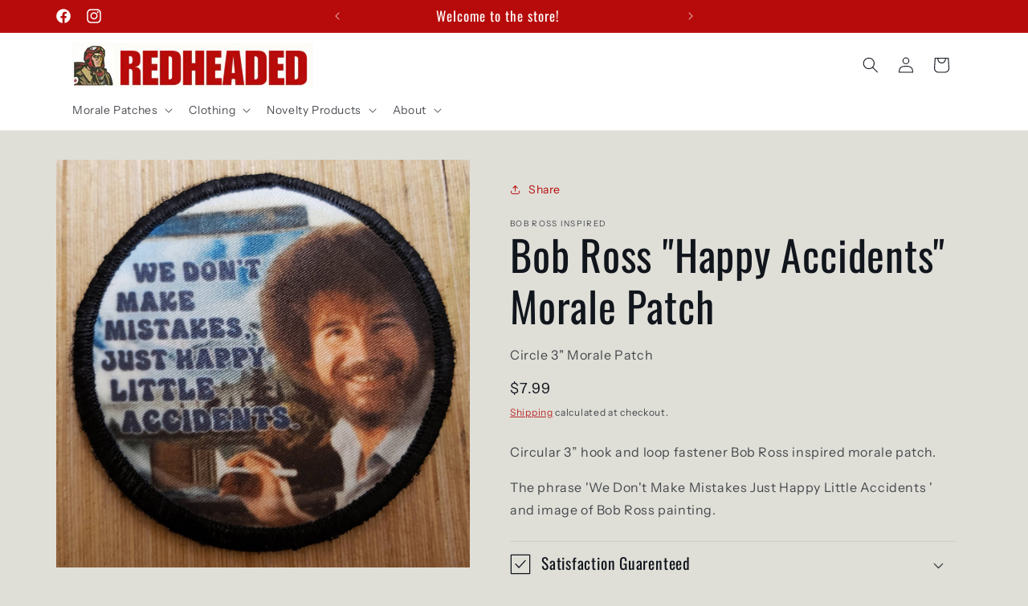

--- FILE ---
content_type: text/html; charset=utf-8
request_url: https://redheadedtshirts.com/products/bob-ross-happy-accidents-morale-patch
body_size: 33051
content:
<!doctype html>
<html class="no-js" lang="en">
  <head>
    <meta charset="utf-8">
    <meta http-equiv="X-UA-Compatible" content="IE=edge">
    <meta name="viewport" content="width=device-width,initial-scale=1">
    <meta name="theme-color" content="">
    <link rel="canonical" href="https://redheadedtshirts.com/products/bob-ross-happy-accidents-morale-patch"><link rel="icon" type="image/png" href="//redheadedtshirts.com/cdn/shop/files/Redhead_LOGO.png?crop=center&height=32&v=1710890044&width=32"><link rel="preconnect" href="https://fonts.shopifycdn.com" crossorigin><title>
      Bob Ross &quot;Happy Accidents&quot; Morale Patch
 &ndash; Redheaded Productions</title>

    
      <meta name="description" content="Express your optimism with this 3&quot; circular Hook and Loop Fastener Bob Ross inspired morale patch. Redhead Productions&#39; Morale Patch Perfection patches are hi resolution, won&#39;t wash or fade, and produced in the USA!">
    

    

<meta property="og:site_name" content="Redheaded Productions">
<meta property="og:url" content="https://redheadedtshirts.com/products/bob-ross-happy-accidents-morale-patch">
<meta property="og:title" content="Bob Ross &quot;Happy Accidents&quot; Morale Patch">
<meta property="og:type" content="product">
<meta property="og:description" content="Express your optimism with this 3&quot; circular Hook and Loop Fastener Bob Ross inspired morale patch. Redhead Productions&#39; Morale Patch Perfection patches are hi resolution, won&#39;t wash or fade, and produced in the USA!"><meta property="og:image" content="http://redheadedtshirts.com/cdn/shop/products/bob-ross-happy-accidents-morale-patch-morale-patches-redheaded-t-shirts-507055.jpg?v=1654224414">
  <meta property="og:image:secure_url" content="https://redheadedtshirts.com/cdn/shop/products/bob-ross-happy-accidents-morale-patch-morale-patches-redheaded-t-shirts-507055.jpg?v=1654224414">
  <meta property="og:image:width" content="2361">
  <meta property="og:image:height" content="2330"><meta property="og:price:amount" content="7.99">
  <meta property="og:price:currency" content="USD"><meta name="twitter:card" content="summary_large_image">
<meta name="twitter:title" content="Bob Ross &quot;Happy Accidents&quot; Morale Patch">
<meta name="twitter:description" content="Express your optimism with this 3&quot; circular Hook and Loop Fastener Bob Ross inspired morale patch. Redhead Productions&#39; Morale Patch Perfection patches are hi resolution, won&#39;t wash or fade, and produced in the USA!">


    <script src="//redheadedtshirts.com/cdn/shop/t/30/assets/constants.js?v=58251544750838685771711117705" defer="defer"></script>
    <script src="//redheadedtshirts.com/cdn/shop/t/30/assets/pubsub.js?v=158357773527763999511711117705" defer="defer"></script>
    <script src="//redheadedtshirts.com/cdn/shop/t/30/assets/global.js?v=106116626045777747121711117705" defer="defer"></script><script>window.performance && window.performance.mark && window.performance.mark('shopify.content_for_header.start');</script><meta name="google-site-verification" content="E05oaLUTMdGer21T84kvBFE9NBPBN3NH6qdQk_t7GSQ">
<meta name="facebook-domain-verification" content="z251tnh2jlg510ryn33p0emrhyieoi">
<meta name="facebook-domain-verification" content="q2vlyz7hxbhuvb1qlvs7vcux97yp5k">
<meta id="shopify-digital-wallet" name="shopify-digital-wallet" content="/20973781/digital_wallets/dialog">
<meta name="shopify-checkout-api-token" content="7afe643ad86b10c1ca3033af165a16e5">
<meta id="in-context-paypal-metadata" data-shop-id="20973781" data-venmo-supported="true" data-environment="production" data-locale="en_US" data-paypal-v4="true" data-currency="USD">
<link rel="alternate" type="application/json+oembed" href="https://redheadedtshirts.com/products/bob-ross-happy-accidents-morale-patch.oembed">
<script async="async" src="/checkouts/internal/preloads.js?locale=en-US"></script>
<script id="shopify-features" type="application/json">{"accessToken":"7afe643ad86b10c1ca3033af165a16e5","betas":["rich-media-storefront-analytics"],"domain":"redheadedtshirts.com","predictiveSearch":true,"shopId":20973781,"locale":"en"}</script>
<script>var Shopify = Shopify || {};
Shopify.shop = "redheadedtshirts-com.myshopify.com";
Shopify.locale = "en";
Shopify.currency = {"active":"USD","rate":"1.0"};
Shopify.country = "US";
Shopify.theme = {"name":"Origin","id":140137693438,"schema_name":"Origin","schema_version":"13.0.1","theme_store_id":1841,"role":"main"};
Shopify.theme.handle = "null";
Shopify.theme.style = {"id":null,"handle":null};
Shopify.cdnHost = "redheadedtshirts.com/cdn";
Shopify.routes = Shopify.routes || {};
Shopify.routes.root = "/";</script>
<script type="module">!function(o){(o.Shopify=o.Shopify||{}).modules=!0}(window);</script>
<script>!function(o){function n(){var o=[];function n(){o.push(Array.prototype.slice.apply(arguments))}return n.q=o,n}var t=o.Shopify=o.Shopify||{};t.loadFeatures=n(),t.autoloadFeatures=n()}(window);</script>
<script id="shop-js-analytics" type="application/json">{"pageType":"product"}</script>
<script defer="defer" async type="module" src="//redheadedtshirts.com/cdn/shopifycloud/shop-js/modules/v2/client.init-shop-cart-sync_BT-GjEfc.en.esm.js"></script>
<script defer="defer" async type="module" src="//redheadedtshirts.com/cdn/shopifycloud/shop-js/modules/v2/chunk.common_D58fp_Oc.esm.js"></script>
<script defer="defer" async type="module" src="//redheadedtshirts.com/cdn/shopifycloud/shop-js/modules/v2/chunk.modal_xMitdFEc.esm.js"></script>
<script type="module">
  await import("//redheadedtshirts.com/cdn/shopifycloud/shop-js/modules/v2/client.init-shop-cart-sync_BT-GjEfc.en.esm.js");
await import("//redheadedtshirts.com/cdn/shopifycloud/shop-js/modules/v2/chunk.common_D58fp_Oc.esm.js");
await import("//redheadedtshirts.com/cdn/shopifycloud/shop-js/modules/v2/chunk.modal_xMitdFEc.esm.js");

  window.Shopify.SignInWithShop?.initShopCartSync?.({"fedCMEnabled":true,"windoidEnabled":true});

</script>
<script>(function() {
  var isLoaded = false;
  function asyncLoad() {
    if (isLoaded) return;
    isLoaded = true;
    var urls = ["https:\/\/bingshoppingtool-t2app-prod.trafficmanager.net\/uet\/tracking_script?shop=redheadedtshirts-com.myshopify.com","https:\/\/swift.perfectapps.io\/store\/assets\/dist\/js\/main.min.js?v=1_1654263476\u0026shop=redheadedtshirts-com.myshopify.com","https:\/\/cdn-bundler.nice-team.net\/app\/js\/bundler.js?shop=redheadedtshirts-com.myshopify.com"];
    for (var i = 0; i < urls.length; i++) {
      var s = document.createElement('script');
      s.type = 'text/javascript';
      s.async = true;
      s.src = urls[i];
      var x = document.getElementsByTagName('script')[0];
      x.parentNode.insertBefore(s, x);
    }
  };
  if(window.attachEvent) {
    window.attachEvent('onload', asyncLoad);
  } else {
    window.addEventListener('load', asyncLoad, false);
  }
})();</script>
<script id="__st">var __st={"a":20973781,"offset":-18000,"reqid":"7d2424ce-951d-4c3c-a457-3e9f738a950f-1769083319","pageurl":"redheadedtshirts.com\/products\/bob-ross-happy-accidents-morale-patch","u":"e0977f500e37","p":"product","rtyp":"product","rid":3665716084770};</script>
<script>window.ShopifyPaypalV4VisibilityTracking = true;</script>
<script id="captcha-bootstrap">!function(){'use strict';const t='contact',e='account',n='new_comment',o=[[t,t],['blogs',n],['comments',n],[t,'customer']],c=[[e,'customer_login'],[e,'guest_login'],[e,'recover_customer_password'],[e,'create_customer']],r=t=>t.map((([t,e])=>`form[action*='/${t}']:not([data-nocaptcha='true']) input[name='form_type'][value='${e}']`)).join(','),a=t=>()=>t?[...document.querySelectorAll(t)].map((t=>t.form)):[];function s(){const t=[...o],e=r(t);return a(e)}const i='password',u='form_key',d=['recaptcha-v3-token','g-recaptcha-response','h-captcha-response',i],f=()=>{try{return window.sessionStorage}catch{return}},m='__shopify_v',_=t=>t.elements[u];function p(t,e,n=!1){try{const o=window.sessionStorage,c=JSON.parse(o.getItem(e)),{data:r}=function(t){const{data:e,action:n}=t;return t[m]||n?{data:e,action:n}:{data:t,action:n}}(c);for(const[e,n]of Object.entries(r))t.elements[e]&&(t.elements[e].value=n);n&&o.removeItem(e)}catch(o){console.error('form repopulation failed',{error:o})}}const l='form_type',E='cptcha';function T(t){t.dataset[E]=!0}const w=window,h=w.document,L='Shopify',v='ce_forms',y='captcha';let A=!1;((t,e)=>{const n=(g='f06e6c50-85a8-45c8-87d0-21a2b65856fe',I='https://cdn.shopify.com/shopifycloud/storefront-forms-hcaptcha/ce_storefront_forms_captcha_hcaptcha.v1.5.2.iife.js',D={infoText:'Protected by hCaptcha',privacyText:'Privacy',termsText:'Terms'},(t,e,n)=>{const o=w[L][v],c=o.bindForm;if(c)return c(t,g,e,D).then(n);var r;o.q.push([[t,g,e,D],n]),r=I,A||(h.body.append(Object.assign(h.createElement('script'),{id:'captcha-provider',async:!0,src:r})),A=!0)});var g,I,D;w[L]=w[L]||{},w[L][v]=w[L][v]||{},w[L][v].q=[],w[L][y]=w[L][y]||{},w[L][y].protect=function(t,e){n(t,void 0,e),T(t)},Object.freeze(w[L][y]),function(t,e,n,w,h,L){const[v,y,A,g]=function(t,e,n){const i=e?o:[],u=t?c:[],d=[...i,...u],f=r(d),m=r(i),_=r(d.filter((([t,e])=>n.includes(e))));return[a(f),a(m),a(_),s()]}(w,h,L),I=t=>{const e=t.target;return e instanceof HTMLFormElement?e:e&&e.form},D=t=>v().includes(t);t.addEventListener('submit',(t=>{const e=I(t);if(!e)return;const n=D(e)&&!e.dataset.hcaptchaBound&&!e.dataset.recaptchaBound,o=_(e),c=g().includes(e)&&(!o||!o.value);(n||c)&&t.preventDefault(),c&&!n&&(function(t){try{if(!f())return;!function(t){const e=f();if(!e)return;const n=_(t);if(!n)return;const o=n.value;o&&e.removeItem(o)}(t);const e=Array.from(Array(32),(()=>Math.random().toString(36)[2])).join('');!function(t,e){_(t)||t.append(Object.assign(document.createElement('input'),{type:'hidden',name:u})),t.elements[u].value=e}(t,e),function(t,e){const n=f();if(!n)return;const o=[...t.querySelectorAll(`input[type='${i}']`)].map((({name:t})=>t)),c=[...d,...o],r={};for(const[a,s]of new FormData(t).entries())c.includes(a)||(r[a]=s);n.setItem(e,JSON.stringify({[m]:1,action:t.action,data:r}))}(t,e)}catch(e){console.error('failed to persist form',e)}}(e),e.submit())}));const S=(t,e)=>{t&&!t.dataset[E]&&(n(t,e.some((e=>e===t))),T(t))};for(const o of['focusin','change'])t.addEventListener(o,(t=>{const e=I(t);D(e)&&S(e,y())}));const B=e.get('form_key'),M=e.get(l),P=B&&M;t.addEventListener('DOMContentLoaded',(()=>{const t=y();if(P)for(const e of t)e.elements[l].value===M&&p(e,B);[...new Set([...A(),...v().filter((t=>'true'===t.dataset.shopifyCaptcha))])].forEach((e=>S(e,t)))}))}(h,new URLSearchParams(w.location.search),n,t,e,['guest_login'])})(!0,!0)}();</script>
<script integrity="sha256-4kQ18oKyAcykRKYeNunJcIwy7WH5gtpwJnB7kiuLZ1E=" data-source-attribution="shopify.loadfeatures" defer="defer" src="//redheadedtshirts.com/cdn/shopifycloud/storefront/assets/storefront/load_feature-a0a9edcb.js" crossorigin="anonymous"></script>
<script data-source-attribution="shopify.dynamic_checkout.dynamic.init">var Shopify=Shopify||{};Shopify.PaymentButton=Shopify.PaymentButton||{isStorefrontPortableWallets:!0,init:function(){window.Shopify.PaymentButton.init=function(){};var t=document.createElement("script");t.src="https://redheadedtshirts.com/cdn/shopifycloud/portable-wallets/latest/portable-wallets.en.js",t.type="module",document.head.appendChild(t)}};
</script>
<script data-source-attribution="shopify.dynamic_checkout.buyer_consent">
  function portableWalletsHideBuyerConsent(e){var t=document.getElementById("shopify-buyer-consent"),n=document.getElementById("shopify-subscription-policy-button");t&&n&&(t.classList.add("hidden"),t.setAttribute("aria-hidden","true"),n.removeEventListener("click",e))}function portableWalletsShowBuyerConsent(e){var t=document.getElementById("shopify-buyer-consent"),n=document.getElementById("shopify-subscription-policy-button");t&&n&&(t.classList.remove("hidden"),t.removeAttribute("aria-hidden"),n.addEventListener("click",e))}window.Shopify?.PaymentButton&&(window.Shopify.PaymentButton.hideBuyerConsent=portableWalletsHideBuyerConsent,window.Shopify.PaymentButton.showBuyerConsent=portableWalletsShowBuyerConsent);
</script>
<script>
  function portableWalletsCleanup(e){e&&e.src&&console.error("Failed to load portable wallets script "+e.src);var t=document.querySelectorAll("shopify-accelerated-checkout .shopify-payment-button__skeleton, shopify-accelerated-checkout-cart .wallet-cart-button__skeleton"),e=document.getElementById("shopify-buyer-consent");for(let e=0;e<t.length;e++)t[e].remove();e&&e.remove()}function portableWalletsNotLoadedAsModule(e){e instanceof ErrorEvent&&"string"==typeof e.message&&e.message.includes("import.meta")&&"string"==typeof e.filename&&e.filename.includes("portable-wallets")&&(window.removeEventListener("error",portableWalletsNotLoadedAsModule),window.Shopify.PaymentButton.failedToLoad=e,"loading"===document.readyState?document.addEventListener("DOMContentLoaded",window.Shopify.PaymentButton.init):window.Shopify.PaymentButton.init())}window.addEventListener("error",portableWalletsNotLoadedAsModule);
</script>

<script type="module" src="https://redheadedtshirts.com/cdn/shopifycloud/portable-wallets/latest/portable-wallets.en.js" onError="portableWalletsCleanup(this)" crossorigin="anonymous"></script>
<script nomodule>
  document.addEventListener("DOMContentLoaded", portableWalletsCleanup);
</script>

<script id='scb4127' type='text/javascript' async='' src='https://redheadedtshirts.com/cdn/shopifycloud/privacy-banner/storefront-banner.js'></script><link id="shopify-accelerated-checkout-styles" rel="stylesheet" media="screen" href="https://redheadedtshirts.com/cdn/shopifycloud/portable-wallets/latest/accelerated-checkout-backwards-compat.css" crossorigin="anonymous">
<style id="shopify-accelerated-checkout-cart">
        #shopify-buyer-consent {
  margin-top: 1em;
  display: inline-block;
  width: 100%;
}

#shopify-buyer-consent.hidden {
  display: none;
}

#shopify-subscription-policy-button {
  background: none;
  border: none;
  padding: 0;
  text-decoration: underline;
  font-size: inherit;
  cursor: pointer;
}

#shopify-subscription-policy-button::before {
  box-shadow: none;
}

      </style>
<script id="sections-script" data-sections="header" defer="defer" src="//redheadedtshirts.com/cdn/shop/t/30/compiled_assets/scripts.js?v=5321"></script>
<script>window.performance && window.performance.mark && window.performance.mark('shopify.content_for_header.end');</script>


    <style data-shopify>
      @font-face {
  font-family: "Instrument Sans";
  font-weight: 400;
  font-style: normal;
  font-display: swap;
  src: url("//redheadedtshirts.com/cdn/fonts/instrument_sans/instrumentsans_n4.db86542ae5e1596dbdb28c279ae6c2086c4c5bfa.woff2") format("woff2"),
       url("//redheadedtshirts.com/cdn/fonts/instrument_sans/instrumentsans_n4.510f1b081e58d08c30978f465518799851ef6d8b.woff") format("woff");
}

      @font-face {
  font-family: "Instrument Sans";
  font-weight: 700;
  font-style: normal;
  font-display: swap;
  src: url("//redheadedtshirts.com/cdn/fonts/instrument_sans/instrumentsans_n7.e4ad9032e203f9a0977786c356573ced65a7419a.woff2") format("woff2"),
       url("//redheadedtshirts.com/cdn/fonts/instrument_sans/instrumentsans_n7.b9e40f166fb7639074ba34738101a9d2990bb41a.woff") format("woff");
}

      @font-face {
  font-family: "Instrument Sans";
  font-weight: 400;
  font-style: italic;
  font-display: swap;
  src: url("//redheadedtshirts.com/cdn/fonts/instrument_sans/instrumentsans_i4.028d3c3cd8d085648c808ceb20cd2fd1eb3560e5.woff2") format("woff2"),
       url("//redheadedtshirts.com/cdn/fonts/instrument_sans/instrumentsans_i4.7e90d82df8dee29a99237cd19cc529d2206706a2.woff") format("woff");
}

      @font-face {
  font-family: "Instrument Sans";
  font-weight: 700;
  font-style: italic;
  font-display: swap;
  src: url("//redheadedtshirts.com/cdn/fonts/instrument_sans/instrumentsans_i7.d6063bb5d8f9cbf96eace9e8801697c54f363c6a.woff2") format("woff2"),
       url("//redheadedtshirts.com/cdn/fonts/instrument_sans/instrumentsans_i7.ce33afe63f8198a3ac4261b826b560103542cd36.woff") format("woff");
}

      @font-face {
  font-family: Oswald;
  font-weight: 400;
  font-style: normal;
  font-display: swap;
  src: url("//redheadedtshirts.com/cdn/fonts/oswald/oswald_n4.7760ed7a63e536050f64bb0607ff70ce07a480bd.woff2") format("woff2"),
       url("//redheadedtshirts.com/cdn/fonts/oswald/oswald_n4.ae5e497f60fc686568afe76e9ff1872693c533e9.woff") format("woff");
}


      
        :root,
        .color-scheme-1 {
          --color-background: 223,223,216;
        
          --gradient-background: #dfdfd8;
        

        

        --color-foreground: 17,21,28;
        --color-background-contrast: 166,166,146;
        --color-shadow: 17,21,28;
        --color-button: 183,11,11;
        --color-button-text: 223,223,216;
        --color-secondary-button: 223,223,216;
        --color-secondary-button-text: 183,11,11;
        --color-link: 183,11,11;
        --color-badge-foreground: 17,21,28;
        --color-badge-background: 223,223,216;
        --color-badge-border: 17,21,28;
        --payment-terms-background-color: rgb(223 223 216);
      }
      
        
        .color-scheme-2 {
          --color-background: 255,255,255;
        
          --gradient-background: #ffffff;
        

        

        --color-foreground: 17,21,28;
        --color-background-contrast: 191,191,191;
        --color-shadow: 17,21,28;
        --color-button: 17,21,28;
        --color-button-text: 255,255,255;
        --color-secondary-button: 255,255,255;
        --color-secondary-button-text: 17,21,28;
        --color-link: 17,21,28;
        --color-badge-foreground: 17,21,28;
        --color-badge-background: 255,255,255;
        --color-badge-border: 17,21,28;
        --payment-terms-background-color: rgb(255 255 255);
      }
      
        
        .color-scheme-3 {
          --color-background: 17,21,28;
        
          --gradient-background: #11151c;
        

        

        --color-foreground: 255,255,255;
        --color-background-contrast: 124,143,176;
        --color-shadow: 17,21,28;
        --color-button: 255,255,255;
        --color-button-text: 17,21,28;
        --color-secondary-button: 17,21,28;
        --color-secondary-button-text: 255,255,255;
        --color-link: 255,255,255;
        --color-badge-foreground: 255,255,255;
        --color-badge-background: 17,21,28;
        --color-badge-border: 255,255,255;
        --payment-terms-background-color: rgb(17 21 28);
      }
      
        
        .color-scheme-4 {
          --color-background: 133,88,50;
        
          --gradient-background: #855832;
        

        

        --color-foreground: 223,223,216;
        --color-background-contrast: 40,27,15;
        --color-shadow: 17,21,28;
        --color-button: 223,223,216;
        --color-button-text: 133,88,50;
        --color-secondary-button: 133,88,50;
        --color-secondary-button-text: 223,223,216;
        --color-link: 223,223,216;
        --color-badge-foreground: 223,223,216;
        --color-badge-background: 133,88,50;
        --color-badge-border: 223,223,216;
        --payment-terms-background-color: rgb(133 88 50);
      }
      
        
        .color-scheme-5 {
          --color-background: 85,101,71;
        
          --gradient-background: #556547;
        

        

        --color-foreground: 255,255,255;
        --color-background-contrast: 22,26,18;
        --color-shadow: 17,21,28;
        --color-button: 223,223,216;
        --color-button-text: 85,101,71;
        --color-secondary-button: 85,101,71;
        --color-secondary-button-text: 223,223,216;
        --color-link: 223,223,216;
        --color-badge-foreground: 255,255,255;
        --color-badge-background: 85,101,71;
        --color-badge-border: 255,255,255;
        --payment-terms-background-color: rgb(85 101 71);
      }
      
        
        .color-scheme-cdeaacdd-ce6f-41a8-934c-83b084f1770d {
          --color-background: 223,223,216;
        
          --gradient-background: #dfdfd8;
        

        

        --color-foreground: 17,21,28;
        --color-background-contrast: 166,166,146;
        --color-shadow: 17,21,28;
        --color-button: 183,11,11;
        --color-button-text: 245,245,245;
        --color-secondary-button: 223,223,216;
        --color-secondary-button-text: 183,11,11;
        --color-link: 183,11,11;
        --color-badge-foreground: 17,21,28;
        --color-badge-background: 223,223,216;
        --color-badge-border: 17,21,28;
        --payment-terms-background-color: rgb(223 223 216);
      }
      
        
        .color-scheme-ee9d0e63-4726-4fdf-aa52-7c0a6da342a8 {
          --color-background: 183,11,11;
        
          --gradient-background: #b70b0b;
        

        

        --color-foreground: 255,255,255;
        --color-background-contrast: 207,12,12;
        --color-shadow: 17,21,28;
        --color-button: 133,88,50;
        --color-button-text: 223,223,216;
        --color-secondary-button: 183,11,11;
        --color-secondary-button-text: 255,255,255;
        --color-link: 255,255,255;
        --color-badge-foreground: 255,255,255;
        --color-badge-background: 183,11,11;
        --color-badge-border: 255,255,255;
        --payment-terms-background-color: rgb(183 11 11);
      }
      
        
        .color-scheme-29d9c699-ea11-4825-95f9-b6a1ff58f39b {
          --color-background: 255,255,255;
        
          --gradient-background: #ffffff;
        

        

        --color-foreground: 17,21,28;
        --color-background-contrast: 191,191,191;
        --color-shadow: 17,21,28;
        --color-button: 183,11,11;
        --color-button-text: 245,245,245;
        --color-secondary-button: 255,255,255;
        --color-secondary-button-text: 183,11,11;
        --color-link: 183,11,11;
        --color-badge-foreground: 17,21,28;
        --color-badge-background: 255,255,255;
        --color-badge-border: 17,21,28;
        --payment-terms-background-color: rgb(255 255 255);
      }
      

      body, .color-scheme-1, .color-scheme-2, .color-scheme-3, .color-scheme-4, .color-scheme-5, .color-scheme-cdeaacdd-ce6f-41a8-934c-83b084f1770d, .color-scheme-ee9d0e63-4726-4fdf-aa52-7c0a6da342a8, .color-scheme-29d9c699-ea11-4825-95f9-b6a1ff58f39b {
        color: rgba(var(--color-foreground), 0.75);
        background-color: rgb(var(--color-background));
      }

      :root {
        --font-body-family: "Instrument Sans", sans-serif;
        --font-body-style: normal;
        --font-body-weight: 400;
        --font-body-weight-bold: 700;

        --font-heading-family: Oswald, sans-serif;
        --font-heading-style: normal;
        --font-heading-weight: 400;

        --font-body-scale: 1.0;
        --font-heading-scale: 1.3;

        --media-padding: px;
        --media-border-opacity: 0.1;
        --media-border-width: 0px;
        --media-radius: 0px;
        --media-shadow-opacity: 0.0;
        --media-shadow-horizontal-offset: 0px;
        --media-shadow-vertical-offset: 4px;
        --media-shadow-blur-radius: 5px;
        --media-shadow-visible: 0;

        --page-width: 120rem;
        --page-width-margin: 0rem;

        --product-card-image-padding: 0.0rem;
        --product-card-corner-radius: 0.0rem;
        --product-card-text-alignment: left;
        --product-card-border-width: 0.0rem;
        --product-card-border-opacity: 0.1;
        --product-card-shadow-opacity: 0.0;
        --product-card-shadow-visible: 0;
        --product-card-shadow-horizontal-offset: 0.0rem;
        --product-card-shadow-vertical-offset: 0.4rem;
        --product-card-shadow-blur-radius: 0.5rem;

        --collection-card-image-padding: 0.0rem;
        --collection-card-corner-radius: 0.0rem;
        --collection-card-text-alignment: left;
        --collection-card-border-width: 0.0rem;
        --collection-card-border-opacity: 0.0;
        --collection-card-shadow-opacity: 0.0;
        --collection-card-shadow-visible: 0;
        --collection-card-shadow-horizontal-offset: 0.0rem;
        --collection-card-shadow-vertical-offset: 0.4rem;
        --collection-card-shadow-blur-radius: 0.5rem;

        --blog-card-image-padding: 0.0rem;
        --blog-card-corner-radius: 0.0rem;
        --blog-card-text-alignment: left;
        --blog-card-border-width: 0.0rem;
        --blog-card-border-opacity: 0.1;
        --blog-card-shadow-opacity: 0.0;
        --blog-card-shadow-visible: 0;
        --blog-card-shadow-horizontal-offset: 0.0rem;
        --blog-card-shadow-vertical-offset: 0.4rem;
        --blog-card-shadow-blur-radius: 0.5rem;

        --badge-corner-radius: 0.6rem;

        --popup-border-width: 1px;
        --popup-border-opacity: 1.0;
        --popup-corner-radius: 0px;
        --popup-shadow-opacity: 0.05;
        --popup-shadow-horizontal-offset: 0px;
        --popup-shadow-vertical-offset: 4px;
        --popup-shadow-blur-radius: 5px;

        --drawer-border-width: 1px;
        --drawer-border-opacity: 1.0;
        --drawer-shadow-opacity: 0.0;
        --drawer-shadow-horizontal-offset: 0px;
        --drawer-shadow-vertical-offset: 4px;
        --drawer-shadow-blur-radius: 5px;

        --spacing-sections-desktop: 0px;
        --spacing-sections-mobile: 0px;

        --grid-desktop-vertical-spacing: 40px;
        --grid-desktop-horizontal-spacing: 40px;
        --grid-mobile-vertical-spacing: 20px;
        --grid-mobile-horizontal-spacing: 20px;

        --text-boxes-border-opacity: 0.1;
        --text-boxes-border-width: 0px;
        --text-boxes-radius: 0px;
        --text-boxes-shadow-opacity: 0.0;
        --text-boxes-shadow-visible: 0;
        --text-boxes-shadow-horizontal-offset: 0px;
        --text-boxes-shadow-vertical-offset: 4px;
        --text-boxes-shadow-blur-radius: 5px;

        --buttons-radius: 10px;
        --buttons-radius-outset: 13px;
        --buttons-border-width: 3px;
        --buttons-border-opacity: 1.0;
        --buttons-shadow-opacity: 0.0;
        --buttons-shadow-visible: 0;
        --buttons-shadow-horizontal-offset: 0px;
        --buttons-shadow-vertical-offset: 4px;
        --buttons-shadow-blur-radius: 5px;
        --buttons-border-offset: 0.3px;

        --inputs-radius: 10px;
        --inputs-border-width: 3px;
        --inputs-border-opacity: 0.4;
        --inputs-shadow-opacity: 0.0;
        --inputs-shadow-horizontal-offset: 0px;
        --inputs-margin-offset: 0px;
        --inputs-shadow-vertical-offset: 4px;
        --inputs-shadow-blur-radius: 5px;
        --inputs-radius-outset: 13px;

        --variant-pills-radius: 40px;
        --variant-pills-border-width: 0px;
        --variant-pills-border-opacity: 1.0;
        --variant-pills-shadow-opacity: 0.0;
        --variant-pills-shadow-horizontal-offset: 0px;
        --variant-pills-shadow-vertical-offset: 4px;
        --variant-pills-shadow-blur-radius: 5px;
      }

      *,
      *::before,
      *::after {
        box-sizing: inherit;
      }

      html {
        box-sizing: border-box;
        font-size: calc(var(--font-body-scale) * 62.5%);
        height: 100%;
      }

      body {
        display: grid;
        grid-template-rows: auto auto 1fr auto;
        grid-template-columns: 100%;
        min-height: 100%;
        margin: 0;
        font-size: 1.5rem;
        letter-spacing: 0.06rem;
        line-height: calc(1 + 0.8 / var(--font-body-scale));
        font-family: var(--font-body-family);
        font-style: var(--font-body-style);
        font-weight: var(--font-body-weight);
      }

      @media screen and (min-width: 750px) {
        body {
          font-size: 1.6rem;
        }
      }
    </style>

    <link href="//redheadedtshirts.com/cdn/shop/t/30/assets/base.css?v=125712811637985897051711117704" rel="stylesheet" type="text/css" media="all" />
<link rel="preload" as="font" href="//redheadedtshirts.com/cdn/fonts/instrument_sans/instrumentsans_n4.db86542ae5e1596dbdb28c279ae6c2086c4c5bfa.woff2" type="font/woff2" crossorigin><link rel="preload" as="font" href="//redheadedtshirts.com/cdn/fonts/oswald/oswald_n4.7760ed7a63e536050f64bb0607ff70ce07a480bd.woff2" type="font/woff2" crossorigin><link href="//redheadedtshirts.com/cdn/shop/t/30/assets/component-localization-form.css?v=124545717069420038221711117705" rel="stylesheet" type="text/css" media="all" />
      <script src="//redheadedtshirts.com/cdn/shop/t/30/assets/localization-form.js?v=169565320306168926741711117705" defer="defer"></script><link
        rel="stylesheet"
        href="//redheadedtshirts.com/cdn/shop/t/30/assets/component-predictive-search.css?v=118923337488134913561711117705"
        media="print"
        onload="this.media='all'"
      ><script>
      document.documentElement.className = document.documentElement.className.replace('no-js', 'js');
      if (Shopify.designMode) {
        document.documentElement.classList.add('shopify-design-mode');
      }
    </script>
  <!-- BEGIN app block: shopify://apps/swift-speed-optimize/blocks/swift-seo/a10b8339-a20a-4621-a093-32380d49773b -->






  <!-- BEGIN app snippet: blogs-structure --><!-- END app snippet -->




















<!-- END app block --><!-- BEGIN app block: shopify://apps/swift-speed-optimize/blocks/swift-speed/a10b8339-a20a-4621-a093-32380d49773b --><!-- BEGIN app snippet: env-proxy -->
 <script>
  window.SwiftAppProxy = "/apps/extensions";
 </script><!-- END app snippet -->






<script src="https://cdn.shopify.com/extensions/019ad8b8-a06c-7be0-b499-7259106c7d5f/swift-theme-app-extension-20/assets/smart-boost.min.js" defer></script>




<!-- END app block --><script src="https://cdn.shopify.com/extensions/1f805629-c1d3-44c5-afa0-f2ef641295ef/booster-page-speed-optimizer-1/assets/speed-embed.js" type="text/javascript" defer="defer"></script>
<link href="https://monorail-edge.shopifysvc.com" rel="dns-prefetch">
<script>(function(){if ("sendBeacon" in navigator && "performance" in window) {try {var session_token_from_headers = performance.getEntriesByType('navigation')[0].serverTiming.find(x => x.name == '_s').description;} catch {var session_token_from_headers = undefined;}var session_cookie_matches = document.cookie.match(/_shopify_s=([^;]*)/);var session_token_from_cookie = session_cookie_matches && session_cookie_matches.length === 2 ? session_cookie_matches[1] : "";var session_token = session_token_from_headers || session_token_from_cookie || "";function handle_abandonment_event(e) {var entries = performance.getEntries().filter(function(entry) {return /monorail-edge.shopifysvc.com/.test(entry.name);});if (!window.abandonment_tracked && entries.length === 0) {window.abandonment_tracked = true;var currentMs = Date.now();var navigation_start = performance.timing.navigationStart;var payload = {shop_id: 20973781,url: window.location.href,navigation_start,duration: currentMs - navigation_start,session_token,page_type: "product"};window.navigator.sendBeacon("https://monorail-edge.shopifysvc.com/v1/produce", JSON.stringify({schema_id: "online_store_buyer_site_abandonment/1.1",payload: payload,metadata: {event_created_at_ms: currentMs,event_sent_at_ms: currentMs}}));}}window.addEventListener('pagehide', handle_abandonment_event);}}());</script>
<script id="web-pixels-manager-setup">(function e(e,d,r,n,o){if(void 0===o&&(o={}),!Boolean(null===(a=null===(i=window.Shopify)||void 0===i?void 0:i.analytics)||void 0===a?void 0:a.replayQueue)){var i,a;window.Shopify=window.Shopify||{};var t=window.Shopify;t.analytics=t.analytics||{};var s=t.analytics;s.replayQueue=[],s.publish=function(e,d,r){return s.replayQueue.push([e,d,r]),!0};try{self.performance.mark("wpm:start")}catch(e){}var l=function(){var e={modern:/Edge?\/(1{2}[4-9]|1[2-9]\d|[2-9]\d{2}|\d{4,})\.\d+(\.\d+|)|Firefox\/(1{2}[4-9]|1[2-9]\d|[2-9]\d{2}|\d{4,})\.\d+(\.\d+|)|Chrom(ium|e)\/(9{2}|\d{3,})\.\d+(\.\d+|)|(Maci|X1{2}).+ Version\/(15\.\d+|(1[6-9]|[2-9]\d|\d{3,})\.\d+)([,.]\d+|)( \(\w+\)|)( Mobile\/\w+|) Safari\/|Chrome.+OPR\/(9{2}|\d{3,})\.\d+\.\d+|(CPU[ +]OS|iPhone[ +]OS|CPU[ +]iPhone|CPU IPhone OS|CPU iPad OS)[ +]+(15[._]\d+|(1[6-9]|[2-9]\d|\d{3,})[._]\d+)([._]\d+|)|Android:?[ /-](13[3-9]|1[4-9]\d|[2-9]\d{2}|\d{4,})(\.\d+|)(\.\d+|)|Android.+Firefox\/(13[5-9]|1[4-9]\d|[2-9]\d{2}|\d{4,})\.\d+(\.\d+|)|Android.+Chrom(ium|e)\/(13[3-9]|1[4-9]\d|[2-9]\d{2}|\d{4,})\.\d+(\.\d+|)|SamsungBrowser\/([2-9]\d|\d{3,})\.\d+/,legacy:/Edge?\/(1[6-9]|[2-9]\d|\d{3,})\.\d+(\.\d+|)|Firefox\/(5[4-9]|[6-9]\d|\d{3,})\.\d+(\.\d+|)|Chrom(ium|e)\/(5[1-9]|[6-9]\d|\d{3,})\.\d+(\.\d+|)([\d.]+$|.*Safari\/(?![\d.]+ Edge\/[\d.]+$))|(Maci|X1{2}).+ Version\/(10\.\d+|(1[1-9]|[2-9]\d|\d{3,})\.\d+)([,.]\d+|)( \(\w+\)|)( Mobile\/\w+|) Safari\/|Chrome.+OPR\/(3[89]|[4-9]\d|\d{3,})\.\d+\.\d+|(CPU[ +]OS|iPhone[ +]OS|CPU[ +]iPhone|CPU IPhone OS|CPU iPad OS)[ +]+(10[._]\d+|(1[1-9]|[2-9]\d|\d{3,})[._]\d+)([._]\d+|)|Android:?[ /-](13[3-9]|1[4-9]\d|[2-9]\d{2}|\d{4,})(\.\d+|)(\.\d+|)|Mobile Safari.+OPR\/([89]\d|\d{3,})\.\d+\.\d+|Android.+Firefox\/(13[5-9]|1[4-9]\d|[2-9]\d{2}|\d{4,})\.\d+(\.\d+|)|Android.+Chrom(ium|e)\/(13[3-9]|1[4-9]\d|[2-9]\d{2}|\d{4,})\.\d+(\.\d+|)|Android.+(UC? ?Browser|UCWEB|U3)[ /]?(15\.([5-9]|\d{2,})|(1[6-9]|[2-9]\d|\d{3,})\.\d+)\.\d+|SamsungBrowser\/(5\.\d+|([6-9]|\d{2,})\.\d+)|Android.+MQ{2}Browser\/(14(\.(9|\d{2,})|)|(1[5-9]|[2-9]\d|\d{3,})(\.\d+|))(\.\d+|)|K[Aa][Ii]OS\/(3\.\d+|([4-9]|\d{2,})\.\d+)(\.\d+|)/},d=e.modern,r=e.legacy,n=navigator.userAgent;return n.match(d)?"modern":n.match(r)?"legacy":"unknown"}(),u="modern"===l?"modern":"legacy",c=(null!=n?n:{modern:"",legacy:""})[u],f=function(e){return[e.baseUrl,"/wpm","/b",e.hashVersion,"modern"===e.buildTarget?"m":"l",".js"].join("")}({baseUrl:d,hashVersion:r,buildTarget:u}),m=function(e){var d=e.version,r=e.bundleTarget,n=e.surface,o=e.pageUrl,i=e.monorailEndpoint;return{emit:function(e){var a=e.status,t=e.errorMsg,s=(new Date).getTime(),l=JSON.stringify({metadata:{event_sent_at_ms:s},events:[{schema_id:"web_pixels_manager_load/3.1",payload:{version:d,bundle_target:r,page_url:o,status:a,surface:n,error_msg:t},metadata:{event_created_at_ms:s}}]});if(!i)return console&&console.warn&&console.warn("[Web Pixels Manager] No Monorail endpoint provided, skipping logging."),!1;try{return self.navigator.sendBeacon.bind(self.navigator)(i,l)}catch(e){}var u=new XMLHttpRequest;try{return u.open("POST",i,!0),u.setRequestHeader("Content-Type","text/plain"),u.send(l),!0}catch(e){return console&&console.warn&&console.warn("[Web Pixels Manager] Got an unhandled error while logging to Monorail."),!1}}}}({version:r,bundleTarget:l,surface:e.surface,pageUrl:self.location.href,monorailEndpoint:e.monorailEndpoint});try{o.browserTarget=l,function(e){var d=e.src,r=e.async,n=void 0===r||r,o=e.onload,i=e.onerror,a=e.sri,t=e.scriptDataAttributes,s=void 0===t?{}:t,l=document.createElement("script"),u=document.querySelector("head"),c=document.querySelector("body");if(l.async=n,l.src=d,a&&(l.integrity=a,l.crossOrigin="anonymous"),s)for(var f in s)if(Object.prototype.hasOwnProperty.call(s,f))try{l.dataset[f]=s[f]}catch(e){}if(o&&l.addEventListener("load",o),i&&l.addEventListener("error",i),u)u.appendChild(l);else{if(!c)throw new Error("Did not find a head or body element to append the script");c.appendChild(l)}}({src:f,async:!0,onload:function(){if(!function(){var e,d;return Boolean(null===(d=null===(e=window.Shopify)||void 0===e?void 0:e.analytics)||void 0===d?void 0:d.initialized)}()){var d=window.webPixelsManager.init(e)||void 0;if(d){var r=window.Shopify.analytics;r.replayQueue.forEach((function(e){var r=e[0],n=e[1],o=e[2];d.publishCustomEvent(r,n,o)})),r.replayQueue=[],r.publish=d.publishCustomEvent,r.visitor=d.visitor,r.initialized=!0}}},onerror:function(){return m.emit({status:"failed",errorMsg:"".concat(f," has failed to load")})},sri:function(e){var d=/^sha384-[A-Za-z0-9+/=]+$/;return"string"==typeof e&&d.test(e)}(c)?c:"",scriptDataAttributes:o}),m.emit({status:"loading"})}catch(e){m.emit({status:"failed",errorMsg:(null==e?void 0:e.message)||"Unknown error"})}}})({shopId: 20973781,storefrontBaseUrl: "https://redheadedtshirts.com",extensionsBaseUrl: "https://extensions.shopifycdn.com/cdn/shopifycloud/web-pixels-manager",monorailEndpoint: "https://monorail-edge.shopifysvc.com/unstable/produce_batch",surface: "storefront-renderer",enabledBetaFlags: ["2dca8a86"],webPixelsConfigList: [{"id":"1558610174","configuration":"{\"ti\":\"56378680\",\"endpoint\":\"https:\/\/bat.bing.com\/action\/0\"}","eventPayloadVersion":"v1","runtimeContext":"STRICT","scriptVersion":"5ee93563fe31b11d2d65e2f09a5229dc","type":"APP","apiClientId":2997493,"privacyPurposes":["ANALYTICS","MARKETING","SALE_OF_DATA"],"dataSharingAdjustments":{"protectedCustomerApprovalScopes":["read_customer_personal_data"]}},{"id":"430571774","configuration":"{\"config\":\"{\\\"pixel_id\\\":\\\"G-HQDZHLSJC3\\\",\\\"target_country\\\":\\\"US\\\",\\\"gtag_events\\\":[{\\\"type\\\":\\\"search\\\",\\\"action_label\\\":[\\\"G-HQDZHLSJC3\\\",\\\"AW-870225909\\\/8zx5COLmv7QBEPWv-p4D\\\"]},{\\\"type\\\":\\\"begin_checkout\\\",\\\"action_label\\\":[\\\"G-HQDZHLSJC3\\\",\\\"AW-870225909\\\/xEuMCN_mv7QBEPWv-p4D\\\"]},{\\\"type\\\":\\\"view_item\\\",\\\"action_label\\\":[\\\"G-HQDZHLSJC3\\\",\\\"AW-870225909\\\/5akeCNnmv7QBEPWv-p4D\\\",\\\"MC-HVCE18CRWY\\\"]},{\\\"type\\\":\\\"purchase\\\",\\\"action_label\\\":[\\\"G-HQDZHLSJC3\\\",\\\"AW-870225909\\\/GXDZCNbmv7QBEPWv-p4D\\\",\\\"MC-HVCE18CRWY\\\"]},{\\\"type\\\":\\\"page_view\\\",\\\"action_label\\\":[\\\"G-HQDZHLSJC3\\\",\\\"AW-870225909\\\/IGDKCNPmv7QBEPWv-p4D\\\",\\\"MC-HVCE18CRWY\\\"]},{\\\"type\\\":\\\"add_payment_info\\\",\\\"action_label\\\":[\\\"G-HQDZHLSJC3\\\",\\\"AW-870225909\\\/bCJ5COXmv7QBEPWv-p4D\\\"]},{\\\"type\\\":\\\"add_to_cart\\\",\\\"action_label\\\":[\\\"G-HQDZHLSJC3\\\",\\\"AW-870225909\\\/mPIcCNzmv7QBEPWv-p4D\\\"]}],\\\"enable_monitoring_mode\\\":false}\"}","eventPayloadVersion":"v1","runtimeContext":"OPEN","scriptVersion":"b2a88bafab3e21179ed38636efcd8a93","type":"APP","apiClientId":1780363,"privacyPurposes":[],"dataSharingAdjustments":{"protectedCustomerApprovalScopes":["read_customer_address","read_customer_email","read_customer_name","read_customer_personal_data","read_customer_phone"]}},{"id":"115605758","configuration":"{\"pixel_id\":\"833772660102382\",\"pixel_type\":\"facebook_pixel\",\"metaapp_system_user_token\":\"-\"}","eventPayloadVersion":"v1","runtimeContext":"OPEN","scriptVersion":"ca16bc87fe92b6042fbaa3acc2fbdaa6","type":"APP","apiClientId":2329312,"privacyPurposes":["ANALYTICS","MARKETING","SALE_OF_DATA"],"dataSharingAdjustments":{"protectedCustomerApprovalScopes":["read_customer_address","read_customer_email","read_customer_name","read_customer_personal_data","read_customer_phone"]}},{"id":"50823422","configuration":"{\"tagID\":\"2614981763698\"}","eventPayloadVersion":"v1","runtimeContext":"STRICT","scriptVersion":"18031546ee651571ed29edbe71a3550b","type":"APP","apiClientId":3009811,"privacyPurposes":["ANALYTICS","MARKETING","SALE_OF_DATA"],"dataSharingAdjustments":{"protectedCustomerApprovalScopes":["read_customer_address","read_customer_email","read_customer_name","read_customer_personal_data","read_customer_phone"]}},{"id":"shopify-app-pixel","configuration":"{}","eventPayloadVersion":"v1","runtimeContext":"STRICT","scriptVersion":"0450","apiClientId":"shopify-pixel","type":"APP","privacyPurposes":["ANALYTICS","MARKETING"]},{"id":"shopify-custom-pixel","eventPayloadVersion":"v1","runtimeContext":"LAX","scriptVersion":"0450","apiClientId":"shopify-pixel","type":"CUSTOM","privacyPurposes":["ANALYTICS","MARKETING"]}],isMerchantRequest: false,initData: {"shop":{"name":"Redheaded Productions","paymentSettings":{"currencyCode":"USD"},"myshopifyDomain":"redheadedtshirts-com.myshopify.com","countryCode":"US","storefrontUrl":"https:\/\/redheadedtshirts.com"},"customer":null,"cart":null,"checkout":null,"productVariants":[{"price":{"amount":7.99,"currencyCode":"USD"},"product":{"title":"Bob Ross \"Happy Accidents\" Morale Patch","vendor":"Redheaded T Shirts","id":"3665716084770","untranslatedTitle":"Bob Ross \"Happy Accidents\" Morale Patch","url":"\/products\/bob-ross-happy-accidents-morale-patch","type":"Morale Patches"},"id":"28530578096162","image":{"src":"\/\/redheadedtshirts.com\/cdn\/shop\/products\/bob-ross-happy-accidents-morale-patch-morale-patches-redheaded-t-shirts-507055.jpg?v=1654224414"},"sku":"","title":"Default Title","untranslatedTitle":"Default Title"}],"purchasingCompany":null},},"https://redheadedtshirts.com/cdn","fcfee988w5aeb613cpc8e4bc33m6693e112",{"modern":"","legacy":""},{"shopId":"20973781","storefrontBaseUrl":"https:\/\/redheadedtshirts.com","extensionBaseUrl":"https:\/\/extensions.shopifycdn.com\/cdn\/shopifycloud\/web-pixels-manager","surface":"storefront-renderer","enabledBetaFlags":"[\"2dca8a86\"]","isMerchantRequest":"false","hashVersion":"fcfee988w5aeb613cpc8e4bc33m6693e112","publish":"custom","events":"[[\"page_viewed\",{}],[\"product_viewed\",{\"productVariant\":{\"price\":{\"amount\":7.99,\"currencyCode\":\"USD\"},\"product\":{\"title\":\"Bob Ross \\\"Happy Accidents\\\" Morale Patch\",\"vendor\":\"Redheaded T Shirts\",\"id\":\"3665716084770\",\"untranslatedTitle\":\"Bob Ross \\\"Happy Accidents\\\" Morale Patch\",\"url\":\"\/products\/bob-ross-happy-accidents-morale-patch\",\"type\":\"Morale Patches\"},\"id\":\"28530578096162\",\"image\":{\"src\":\"\/\/redheadedtshirts.com\/cdn\/shop\/products\/bob-ross-happy-accidents-morale-patch-morale-patches-redheaded-t-shirts-507055.jpg?v=1654224414\"},\"sku\":\"\",\"title\":\"Default Title\",\"untranslatedTitle\":\"Default Title\"}}]]"});</script><script>
  window.ShopifyAnalytics = window.ShopifyAnalytics || {};
  window.ShopifyAnalytics.meta = window.ShopifyAnalytics.meta || {};
  window.ShopifyAnalytics.meta.currency = 'USD';
  var meta = {"product":{"id":3665716084770,"gid":"gid:\/\/shopify\/Product\/3665716084770","vendor":"Redheaded T Shirts","type":"Morale Patches","handle":"bob-ross-happy-accidents-morale-patch","variants":[{"id":28530578096162,"price":799,"name":"Bob Ross \"Happy Accidents\" Morale Patch","public_title":null,"sku":""}],"remote":false},"page":{"pageType":"product","resourceType":"product","resourceId":3665716084770,"requestId":"7d2424ce-951d-4c3c-a457-3e9f738a950f-1769083319"}};
  for (var attr in meta) {
    window.ShopifyAnalytics.meta[attr] = meta[attr];
  }
</script>
<script class="analytics">
  (function () {
    var customDocumentWrite = function(content) {
      var jquery = null;

      if (window.jQuery) {
        jquery = window.jQuery;
      } else if (window.Checkout && window.Checkout.$) {
        jquery = window.Checkout.$;
      }

      if (jquery) {
        jquery('body').append(content);
      }
    };

    var hasLoggedConversion = function(token) {
      if (token) {
        return document.cookie.indexOf('loggedConversion=' + token) !== -1;
      }
      return false;
    }

    var setCookieIfConversion = function(token) {
      if (token) {
        var twoMonthsFromNow = new Date(Date.now());
        twoMonthsFromNow.setMonth(twoMonthsFromNow.getMonth() + 2);

        document.cookie = 'loggedConversion=' + token + '; expires=' + twoMonthsFromNow;
      }
    }

    var trekkie = window.ShopifyAnalytics.lib = window.trekkie = window.trekkie || [];
    if (trekkie.integrations) {
      return;
    }
    trekkie.methods = [
      'identify',
      'page',
      'ready',
      'track',
      'trackForm',
      'trackLink'
    ];
    trekkie.factory = function(method) {
      return function() {
        var args = Array.prototype.slice.call(arguments);
        args.unshift(method);
        trekkie.push(args);
        return trekkie;
      };
    };
    for (var i = 0; i < trekkie.methods.length; i++) {
      var key = trekkie.methods[i];
      trekkie[key] = trekkie.factory(key);
    }
    trekkie.load = function(config) {
      trekkie.config = config || {};
      trekkie.config.initialDocumentCookie = document.cookie;
      var first = document.getElementsByTagName('script')[0];
      var script = document.createElement('script');
      script.type = 'text/javascript';
      script.onerror = function(e) {
        var scriptFallback = document.createElement('script');
        scriptFallback.type = 'text/javascript';
        scriptFallback.onerror = function(error) {
                var Monorail = {
      produce: function produce(monorailDomain, schemaId, payload) {
        var currentMs = new Date().getTime();
        var event = {
          schema_id: schemaId,
          payload: payload,
          metadata: {
            event_created_at_ms: currentMs,
            event_sent_at_ms: currentMs
          }
        };
        return Monorail.sendRequest("https://" + monorailDomain + "/v1/produce", JSON.stringify(event));
      },
      sendRequest: function sendRequest(endpointUrl, payload) {
        // Try the sendBeacon API
        if (window && window.navigator && typeof window.navigator.sendBeacon === 'function' && typeof window.Blob === 'function' && !Monorail.isIos12()) {
          var blobData = new window.Blob([payload], {
            type: 'text/plain'
          });

          if (window.navigator.sendBeacon(endpointUrl, blobData)) {
            return true;
          } // sendBeacon was not successful

        } // XHR beacon

        var xhr = new XMLHttpRequest();

        try {
          xhr.open('POST', endpointUrl);
          xhr.setRequestHeader('Content-Type', 'text/plain');
          xhr.send(payload);
        } catch (e) {
          console.log(e);
        }

        return false;
      },
      isIos12: function isIos12() {
        return window.navigator.userAgent.lastIndexOf('iPhone; CPU iPhone OS 12_') !== -1 || window.navigator.userAgent.lastIndexOf('iPad; CPU OS 12_') !== -1;
      }
    };
    Monorail.produce('monorail-edge.shopifysvc.com',
      'trekkie_storefront_load_errors/1.1',
      {shop_id: 20973781,
      theme_id: 140137693438,
      app_name: "storefront",
      context_url: window.location.href,
      source_url: "//redheadedtshirts.com/cdn/s/trekkie.storefront.1bbfab421998800ff09850b62e84b8915387986d.min.js"});

        };
        scriptFallback.async = true;
        scriptFallback.src = '//redheadedtshirts.com/cdn/s/trekkie.storefront.1bbfab421998800ff09850b62e84b8915387986d.min.js';
        first.parentNode.insertBefore(scriptFallback, first);
      };
      script.async = true;
      script.src = '//redheadedtshirts.com/cdn/s/trekkie.storefront.1bbfab421998800ff09850b62e84b8915387986d.min.js';
      first.parentNode.insertBefore(script, first);
    };
    trekkie.load(
      {"Trekkie":{"appName":"storefront","development":false,"defaultAttributes":{"shopId":20973781,"isMerchantRequest":null,"themeId":140137693438,"themeCityHash":"11968323624864607677","contentLanguage":"en","currency":"USD","eventMetadataId":"b7aa9837-3391-4d43-9302-99f0f5129bce"},"isServerSideCookieWritingEnabled":true,"monorailRegion":"shop_domain","enabledBetaFlags":["65f19447"]},"Session Attribution":{},"S2S":{"facebookCapiEnabled":true,"source":"trekkie-storefront-renderer","apiClientId":580111}}
    );

    var loaded = false;
    trekkie.ready(function() {
      if (loaded) return;
      loaded = true;

      window.ShopifyAnalytics.lib = window.trekkie;

      var originalDocumentWrite = document.write;
      document.write = customDocumentWrite;
      try { window.ShopifyAnalytics.merchantGoogleAnalytics.call(this); } catch(error) {};
      document.write = originalDocumentWrite;

      window.ShopifyAnalytics.lib.page(null,{"pageType":"product","resourceType":"product","resourceId":3665716084770,"requestId":"7d2424ce-951d-4c3c-a457-3e9f738a950f-1769083319","shopifyEmitted":true});

      var match = window.location.pathname.match(/checkouts\/(.+)\/(thank_you|post_purchase)/)
      var token = match? match[1]: undefined;
      if (!hasLoggedConversion(token)) {
        setCookieIfConversion(token);
        window.ShopifyAnalytics.lib.track("Viewed Product",{"currency":"USD","variantId":28530578096162,"productId":3665716084770,"productGid":"gid:\/\/shopify\/Product\/3665716084770","name":"Bob Ross \"Happy Accidents\" Morale Patch","price":"7.99","sku":"","brand":"Redheaded T Shirts","variant":null,"category":"Morale Patches","nonInteraction":true,"remote":false},undefined,undefined,{"shopifyEmitted":true});
      window.ShopifyAnalytics.lib.track("monorail:\/\/trekkie_storefront_viewed_product\/1.1",{"currency":"USD","variantId":28530578096162,"productId":3665716084770,"productGid":"gid:\/\/shopify\/Product\/3665716084770","name":"Bob Ross \"Happy Accidents\" Morale Patch","price":"7.99","sku":"","brand":"Redheaded T Shirts","variant":null,"category":"Morale Patches","nonInteraction":true,"remote":false,"referer":"https:\/\/redheadedtshirts.com\/products\/bob-ross-happy-accidents-morale-patch"});
      }
    });


        var eventsListenerScript = document.createElement('script');
        eventsListenerScript.async = true;
        eventsListenerScript.src = "//redheadedtshirts.com/cdn/shopifycloud/storefront/assets/shop_events_listener-3da45d37.js";
        document.getElementsByTagName('head')[0].appendChild(eventsListenerScript);

})();</script>
<script
  defer
  src="https://redheadedtshirts.com/cdn/shopifycloud/perf-kit/shopify-perf-kit-3.0.4.min.js"
  data-application="storefront-renderer"
  data-shop-id="20973781"
  data-render-region="gcp-us-central1"
  data-page-type="product"
  data-theme-instance-id="140137693438"
  data-theme-name="Origin"
  data-theme-version="13.0.1"
  data-monorail-region="shop_domain"
  data-resource-timing-sampling-rate="10"
  data-shs="true"
  data-shs-beacon="true"
  data-shs-export-with-fetch="true"
  data-shs-logs-sample-rate="1"
  data-shs-beacon-endpoint="https://redheadedtshirts.com/api/collect"
></script>
</head>

  <body class="gradient animate--hover-default">
    <a class="skip-to-content-link button visually-hidden" href="#MainContent">
      Skip to content
    </a>

<link href="//redheadedtshirts.com/cdn/shop/t/30/assets/quantity-popover.css?v=153075665213740339621711117705" rel="stylesheet" type="text/css" media="all" />
<link href="//redheadedtshirts.com/cdn/shop/t/30/assets/component-card.css?v=108901622682990024801711117704" rel="stylesheet" type="text/css" media="all" />

<script src="//redheadedtshirts.com/cdn/shop/t/30/assets/cart.js?v=116571066492035312161711117704" defer="defer"></script>
<script src="//redheadedtshirts.com/cdn/shop/t/30/assets/quantity-popover.js?v=19455713230017000861711117705" defer="defer"></script>

<style>
  .drawer {
    visibility: hidden;
  }
</style>

<cart-drawer class="drawer is-empty">
  <div id="CartDrawer" class="cart-drawer">
    <div id="CartDrawer-Overlay" class="cart-drawer__overlay"></div>
    <div
      class="drawer__inner gradient color-scheme-29d9c699-ea11-4825-95f9-b6a1ff58f39b"
      role="dialog"
      aria-modal="true"
      aria-label="Your cart"
      tabindex="-1"
    ><div class="drawer__inner-empty">
          <div class="cart-drawer__warnings center cart-drawer__warnings--has-collection">
            <div class="cart-drawer__empty-content">
              <h2 class="cart__empty-text">Your cart is empty</h2>
              <button
                class="drawer__close"
                type="button"
                onclick="this.closest('cart-drawer').close()"
                aria-label="Close"
              >
                <svg
  xmlns="http://www.w3.org/2000/svg"
  aria-hidden="true"
  focusable="false"
  class="icon icon-close"
  fill="none"
  viewBox="0 0 18 17"
>
  <path d="M.865 15.978a.5.5 0 00.707.707l7.433-7.431 7.579 7.282a.501.501 0 00.846-.37.5.5 0 00-.153-.351L9.712 8.546l7.417-7.416a.5.5 0 10-.707-.708L8.991 7.853 1.413.573a.5.5 0 10-.693.72l7.563 7.268-7.418 7.417z" fill="currentColor">
</svg>

              </button>
              <a href="/collections/all" class="button">
                Continue shopping
              </a><p class="cart__login-title h3">Have an account?</p>
                <p class="cart__login-paragraph">
                  <a href="/account/login" class="link underlined-link">Log in</a> to check out faster.
                </p></div>
          </div><div class="cart-drawer__collection">
              
<div class="card-wrapper animate-arrow collection-card-wrapper">
  <div
    class="
      card
      card--standard
       card--media
      
      
      
    "
    style="--ratio-percent: 100%;"
  >
    <div
      class="card__inner color-scheme-2 gradient ratio"
      style="--ratio-percent: 100%;"
    ><div class="card__media">
          <div class="media media--transparent media--hover-effect">
            <img
              srcset="//redheadedtshirts.com/cdn/shop/products/unc-chapel-hill-basketball-ncaa-champions-2017-morale-patch-morale-patches-redheaded-t-shirts-716422.jpg?v=1654213832&width=165 165w,//redheadedtshirts.com/cdn/shop/products/unc-chapel-hill-basketball-ncaa-champions-2017-morale-patch-morale-patches-redheaded-t-shirts-716422.jpg?v=1654213832&width=330 330w,//redheadedtshirts.com/cdn/shop/products/unc-chapel-hill-basketball-ncaa-champions-2017-morale-patch-morale-patches-redheaded-t-shirts-716422.jpg?v=1654213832&width=535 535w,//redheadedtshirts.com/cdn/shop/products/unc-chapel-hill-basketball-ncaa-champions-2017-morale-patch-morale-patches-redheaded-t-shirts-716422.jpg?v=1654213832&width=750 750w,//redheadedtshirts.com/cdn/shop/products/unc-chapel-hill-basketball-ncaa-champions-2017-morale-patch-morale-patches-redheaded-t-shirts-716422.jpg?v=1654213832&width=1000 1000w,//redheadedtshirts.com/cdn/shop/products/unc-chapel-hill-basketball-ncaa-champions-2017-morale-patch-morale-patches-redheaded-t-shirts-716422.jpg?v=1654213832 1200w
              "
              src="//redheadedtshirts.com/cdn/shop/products/unc-chapel-hill-basketball-ncaa-champions-2017-morale-patch-morale-patches-redheaded-t-shirts-716422.jpg?v=1654213832&width=1500"
              sizes="
                (min-width: 1200px) 1100px,
                (min-width: 750px) calc(100vw - 10rem),
                calc(100vw - 3rem)
              "
              alt="UNC Chapel Hill Basketball NCAA Champions 2017 Morale Patch Morale Patches Redheaded T Shirts "
              height="900"
              width="1200"
              loading="lazy"
              class="motion-reduce"
            >
          </div>
        </div><div class="card__content">
          <div class="card__information">
            <h3 class="card__heading">
              <a
                
                  href="/collections/all"
                
                class="full-unstyled-link"
              >All<span class="icon-wrap"><svg
  viewBox="0 0 14 10"
  fill="none"
  aria-hidden="true"
  focusable="false"
  class="icon icon-arrow"
  xmlns="http://www.w3.org/2000/svg"
>
  <path fill-rule="evenodd" clip-rule="evenodd" d="M8.537.808a.5.5 0 01.817-.162l4 4a.5.5 0 010 .708l-4 4a.5.5 0 11-.708-.708L11.793 5.5H1a.5.5 0 010-1h10.793L8.646 1.354a.5.5 0 01-.109-.546z" fill="currentColor">
</svg>
</span>
              </a>
            </h3></div>
        </div></div><div class="card__content">
        <div class="card__information">
          <h3 class="card__heading">
            <a
              
                href="/collections/all"
              
              class="full-unstyled-link"
            >All<span class="icon-wrap"><svg
  viewBox="0 0 14 10"
  fill="none"
  aria-hidden="true"
  focusable="false"
  class="icon icon-arrow"
  xmlns="http://www.w3.org/2000/svg"
>
  <path fill-rule="evenodd" clip-rule="evenodd" d="M8.537.808a.5.5 0 01.817-.162l4 4a.5.5 0 010 .708l-4 4a.5.5 0 11-.708-.708L11.793 5.5H1a.5.5 0 010-1h10.793L8.646 1.354a.5.5 0 01-.109-.546z" fill="currentColor">
</svg>
</span>
            </a>
          </h3></div>
      </div></div>
</div>

            </div></div><div class="drawer__header">
        <h2 class="drawer__heading">Your cart</h2>
        <button
          class="drawer__close"
          type="button"
          onclick="this.closest('cart-drawer').close()"
          aria-label="Close"
        >
          <svg
  xmlns="http://www.w3.org/2000/svg"
  aria-hidden="true"
  focusable="false"
  class="icon icon-close"
  fill="none"
  viewBox="0 0 18 17"
>
  <path d="M.865 15.978a.5.5 0 00.707.707l7.433-7.431 7.579 7.282a.501.501 0 00.846-.37.5.5 0 00-.153-.351L9.712 8.546l7.417-7.416a.5.5 0 10-.707-.708L8.991 7.853 1.413.573a.5.5 0 10-.693.72l7.563 7.268-7.418 7.417z" fill="currentColor">
</svg>

        </button>
      </div>
      <cart-drawer-items
        
          class=" is-empty"
        
      >
        <form
          action="/cart"
          id="CartDrawer-Form"
          class="cart__contents cart-drawer__form"
          method="post"
        >
          <div id="CartDrawer-CartItems" class="drawer__contents js-contents"><p id="CartDrawer-LiveRegionText" class="visually-hidden" role="status"></p>
            <p id="CartDrawer-LineItemStatus" class="visually-hidden" aria-hidden="true" role="status">
              Loading...
            </p>
          </div>
          <div id="CartDrawer-CartErrors" role="alert"></div>
        </form>
      </cart-drawer-items>
      <div class="drawer__footer"><details id="Details-CartDrawer">
            <summary>
              <span class="summary__title">
                Order special instructions
                <svg aria-hidden="true" focusable="false" class="icon icon-caret" viewBox="0 0 10 6">
  <path fill-rule="evenodd" clip-rule="evenodd" d="M9.354.646a.5.5 0 00-.708 0L5 4.293 1.354.646a.5.5 0 00-.708.708l4 4a.5.5 0 00.708 0l4-4a.5.5 0 000-.708z" fill="currentColor">
</svg>

              </span>
            </summary>
            <cart-note class="cart__note field">
              <label class="visually-hidden" for="CartDrawer-Note">Order special instructions</label>
              <textarea
                id="CartDrawer-Note"
                class="text-area text-area--resize-vertical field__input"
                name="note"
                placeholder="Order special instructions"
              ></textarea>
            </cart-note>
          </details><!-- Start blocks -->
        <!-- Subtotals -->

        <div class="cart-drawer__footer" >
          <div></div>

          <div class="totals" role="status">
            <h2 class="totals__total">Estimated total</h2>
            <p class="totals__total-value">$0.00 USD</p>
          </div>

          <small class="tax-note caption-large rte">Taxes, Discounts and <a href="/policies/shipping-policy">shipping</a> calculated at checkout
</small>
        </div>

        <!-- CTAs -->

        <div class="cart__ctas" >
          <noscript>
            <button type="submit" class="cart__update-button button button--secondary" form="CartDrawer-Form">
              Update
            </button>
          </noscript>

          <button
            type="submit"
            id="CartDrawer-Checkout"
            class="cart__checkout-button button"
            name="checkout"
            form="CartDrawer-Form"
            
              disabled
            
          >
            Check out
          </button>
        </div>
      </div>
    </div>
  </div>
</cart-drawer>

<script>
  document.addEventListener('DOMContentLoaded', function () {
    function isIE() {
      const ua = window.navigator.userAgent;
      const msie = ua.indexOf('MSIE ');
      const trident = ua.indexOf('Trident/');

      return msie > 0 || trident > 0;
    }

    if (!isIE()) return;
    const cartSubmitInput = document.createElement('input');
    cartSubmitInput.setAttribute('name', 'checkout');
    cartSubmitInput.setAttribute('type', 'hidden');
    document.querySelector('#cart').appendChild(cartSubmitInput);
    document.querySelector('#checkout').addEventListener('click', function (event) {
      document.querySelector('#cart').submit();
    });
  });
</script>
<!-- BEGIN sections: header-group -->
<div id="shopify-section-sections--17431282483454__announcement-bar" class="shopify-section shopify-section-group-header-group announcement-bar-section"><link href="//redheadedtshirts.com/cdn/shop/t/30/assets/component-slideshow.css?v=107725913939919748051711117705" rel="stylesheet" type="text/css" media="all" />
<link href="//redheadedtshirts.com/cdn/shop/t/30/assets/component-slider.css?v=142503135496229589681711117705" rel="stylesheet" type="text/css" media="all" />

  <link href="//redheadedtshirts.com/cdn/shop/t/30/assets/component-list-social.css?v=35792976012981934991711117704" rel="stylesheet" type="text/css" media="all" />


<div
  class="utility-bar color-scheme-ee9d0e63-4726-4fdf-aa52-7c0a6da342a8 gradient utility-bar--bottom-border"
  
>
  <div class="page-width utility-bar__grid utility-bar__grid--3-col">

<ul class="list-unstyled list-social" role="list"><li class="list-social__item">
      <a href="https://www.facebook.com/RedheadedTShirts" class="link list-social__link"><svg aria-hidden="true" focusable="false" class="icon icon-facebook" viewBox="0 0 20 20">
  <path fill="currentColor" d="M18 10.049C18 5.603 14.419 2 10 2c-4.419 0-8 3.603-8 8.049C2 14.067 4.925 17.396 8.75 18v-5.624H6.719v-2.328h2.03V8.275c0-2.017 1.195-3.132 3.023-3.132.874 0 1.79.158 1.79.158v1.98h-1.009c-.994 0-1.303.621-1.303 1.258v1.51h2.219l-.355 2.326H11.25V18c3.825-.604 6.75-3.933 6.75-7.951Z"/>
</svg>
<span class="visually-hidden">Facebook</span>
      </a>
    </li><li class="list-social__item">
      <a href="https://www.instagram.com/redheaded.productions/" class="link list-social__link"><svg aria-hidden="true" focusable="false" class="icon icon-instagram" viewBox="0 0 20 20">
  <path fill="currentColor" fill-rule="evenodd" d="M13.23 3.492c-.84-.037-1.096-.046-3.23-.046-2.144 0-2.39.01-3.238.055-.776.027-1.195.164-1.487.273a2.43 2.43 0 0 0-.912.593 2.486 2.486 0 0 0-.602.922c-.11.282-.238.702-.274 1.486-.046.84-.046 1.095-.046 3.23 0 2.134.01 2.39.046 3.229.004.51.097 1.016.274 1.495.145.365.319.639.602.913.282.282.538.456.92.602.474.176.974.268 1.479.273.848.046 1.103.046 3.238.046 2.134 0 2.39-.01 3.23-.046.784-.036 1.203-.164 1.486-.273.374-.146.648-.329.921-.602.283-.283.447-.548.602-.922.177-.476.27-.979.274-1.486.037-.84.046-1.095.046-3.23 0-2.134-.01-2.39-.055-3.229-.027-.784-.164-1.204-.274-1.495a2.43 2.43 0 0 0-.593-.913 2.604 2.604 0 0 0-.92-.602c-.284-.11-.703-.237-1.488-.273ZM6.697 2.05c.857-.036 1.131-.045 3.302-.045 1.1-.014 2.202.001 3.302.045.664.014 1.321.14 1.943.374a3.968 3.968 0 0 1 1.414.922c.41.397.728.88.93 1.414.23.622.354 1.279.365 1.942C18 7.56 18 7.824 18 10.005c0 2.17-.01 2.444-.046 3.292-.036.858-.173 1.442-.374 1.943-.2.53-.474.976-.92 1.423a3.896 3.896 0 0 1-1.415.922c-.51.191-1.095.337-1.943.374-.857.036-1.122.045-3.302.045-2.171 0-2.445-.009-3.302-.055-.849-.027-1.432-.164-1.943-.364a4.152 4.152 0 0 1-1.414-.922 4.128 4.128 0 0 1-.93-1.423c-.183-.51-.329-1.085-.365-1.943C2.009 12.45 2 12.167 2 10.004c0-2.161 0-2.435.055-3.302.027-.848.164-1.432.365-1.942a4.44 4.44 0 0 1 .92-1.414 4.18 4.18 0 0 1 1.415-.93c.51-.183 1.094-.33 1.943-.366Zm.427 4.806a4.105 4.105 0 1 1 5.805 5.805 4.105 4.105 0 0 1-5.805-5.805Zm1.882 5.371a2.668 2.668 0 1 0 2.042-4.93 2.668 2.668 0 0 0-2.042 4.93Zm5.922-5.942a.958.958 0 1 1-1.355-1.355.958.958 0 0 1 1.355 1.355Z" clip-rule="evenodd"/>
</svg>
<span class="visually-hidden">Instagram</span>
      </a>
    </li></ul>
<slideshow-component
        class="announcement-bar"
        role="region"
        aria-roledescription="Carousel"
        aria-label="Announcement bar"
      >
        <div class="announcement-bar-slider slider-buttons">
          <button
            type="button"
            class="slider-button slider-button--prev"
            name="previous"
            aria-label="Previous announcement"
            aria-controls="Slider-sections--17431282483454__announcement-bar"
          >
            <svg aria-hidden="true" focusable="false" class="icon icon-caret" viewBox="0 0 10 6">
  <path fill-rule="evenodd" clip-rule="evenodd" d="M9.354.646a.5.5 0 00-.708 0L5 4.293 1.354.646a.5.5 0 00-.708.708l4 4a.5.5 0 00.708 0l4-4a.5.5 0 000-.708z" fill="currentColor">
</svg>

          </button>
          <div
            class="grid grid--1-col slider slider--everywhere"
            id="Slider-sections--17431282483454__announcement-bar"
            aria-live="polite"
            aria-atomic="true"
            data-autoplay="true"
            data-speed="5"
          ><div
                class="slideshow__slide slider__slide grid__item grid--1-col"
                id="Slide-sections--17431282483454__announcement-bar-1"
                
                role="group"
                aria-roledescription="Announcement"
                aria-label="1 of 4"
                tabindex="-1"
              >
                <div
                  class="announcement-bar__announcement"
                  role="region"
                  aria-label="Announcement"
                  
                ><p class="announcement-bar__message h5">
                      <span>Welcome to the store!</span></p></div>
              </div><div
                class="slideshow__slide slider__slide grid__item grid--1-col"
                id="Slide-sections--17431282483454__announcement-bar-2"
                
                role="group"
                aria-roledescription="Announcement"
                aria-label="2 of 4"
                tabindex="-1"
              >
                <div
                  class="announcement-bar__announcement"
                  role="region"
                  aria-label="Announcement"
                  
                ><a
                        href="/collections/deadpool-inspired-morale-patches"
                        class="announcement-bar__link link link--text focus-inset animate-arrow"
                      ><p class="announcement-bar__message h5">
                      <span>Deadpool Patches</span><svg
  viewBox="0 0 14 10"
  fill="none"
  aria-hidden="true"
  focusable="false"
  class="icon icon-arrow"
  xmlns="http://www.w3.org/2000/svg"
>
  <path fill-rule="evenodd" clip-rule="evenodd" d="M8.537.808a.5.5 0 01.817-.162l4 4a.5.5 0 010 .708l-4 4a.5.5 0 11-.708-.708L11.793 5.5H1a.5.5 0 010-1h10.793L8.646 1.354a.5.5 0 01-.109-.546z" fill="currentColor">
</svg>

</p></a></div>
              </div><div
                class="slideshow__slide slider__slide grid__item grid--1-col"
                id="Slide-sections--17431282483454__announcement-bar-3"
                
                role="group"
                aria-roledescription="Announcement"
                aria-label="3 of 4"
                tabindex="-1"
              >
                <div
                  class="announcement-bar__announcement"
                  role="region"
                  aria-label="Announcement"
                  
                ><a
                        href="/collections/helldrivers-2-inspired"
                        class="announcement-bar__link link link--text focus-inset animate-arrow"
                      ><p class="announcement-bar__message h5">
                      <span>New! Helldiver 2 Inspired Patches</span><svg
  viewBox="0 0 14 10"
  fill="none"
  aria-hidden="true"
  focusable="false"
  class="icon icon-arrow"
  xmlns="http://www.w3.org/2000/svg"
>
  <path fill-rule="evenodd" clip-rule="evenodd" d="M8.537.808a.5.5 0 01.817-.162l4 4a.5.5 0 010 .708l-4 4a.5.5 0 11-.708-.708L11.793 5.5H1a.5.5 0 010-1h10.793L8.646 1.354a.5.5 0 01-.109-.546z" fill="currentColor">
</svg>

</p></a></div>
              </div><div
                class="slideshow__slide slider__slide grid__item grid--1-col"
                id="Slide-sections--17431282483454__announcement-bar-4"
                
                role="group"
                aria-roledescription="Announcement"
                aria-label="4 of 4"
                tabindex="-1"
              >
                <div
                  class="announcement-bar__announcement"
                  role="region"
                  aria-label="Announcement"
                  
                ><a
                        href="/products/grilled-cheese-sandwiches-at-night"
                        class="announcement-bar__link link link--text focus-inset animate-arrow"
                      ><p class="announcement-bar__message h5">
                      <span>Mak&#39;n Grilled Cheese Sandwiches at night!</span><svg
  viewBox="0 0 14 10"
  fill="none"
  aria-hidden="true"
  focusable="false"
  class="icon icon-arrow"
  xmlns="http://www.w3.org/2000/svg"
>
  <path fill-rule="evenodd" clip-rule="evenodd" d="M8.537.808a.5.5 0 01.817-.162l4 4a.5.5 0 010 .708l-4 4a.5.5 0 11-.708-.708L11.793 5.5H1a.5.5 0 010-1h10.793L8.646 1.354a.5.5 0 01-.109-.546z" fill="currentColor">
</svg>

</p></a></div>
              </div></div>
          <button
            type="button"
            class="slider-button slider-button--next"
            name="next"
            aria-label="Next announcement"
            aria-controls="Slider-sections--17431282483454__announcement-bar"
          >
            <svg aria-hidden="true" focusable="false" class="icon icon-caret" viewBox="0 0 10 6">
  <path fill-rule="evenodd" clip-rule="evenodd" d="M9.354.646a.5.5 0 00-.708 0L5 4.293 1.354.646a.5.5 0 00-.708.708l4 4a.5.5 0 00.708 0l4-4a.5.5 0 000-.708z" fill="currentColor">
</svg>

          </button>
        </div>
      </slideshow-component><div class="localization-wrapper">
</div>
  </div>
</div>


</div><div id="shopify-section-sections--17431282483454__header" class="shopify-section shopify-section-group-header-group section-header"><link rel="stylesheet" href="//redheadedtshirts.com/cdn/shop/t/30/assets/component-list-menu.css?v=151968516119678728991711117704" media="print" onload="this.media='all'">
<link rel="stylesheet" href="//redheadedtshirts.com/cdn/shop/t/30/assets/component-search.css?v=165164710990765432851711117705" media="print" onload="this.media='all'">
<link rel="stylesheet" href="//redheadedtshirts.com/cdn/shop/t/30/assets/component-menu-drawer.css?v=85170387104997277661711117705" media="print" onload="this.media='all'">
<link rel="stylesheet" href="//redheadedtshirts.com/cdn/shop/t/30/assets/component-cart-notification.css?v=54116361853792938221711117704" media="print" onload="this.media='all'">
<link rel="stylesheet" href="//redheadedtshirts.com/cdn/shop/t/30/assets/component-cart-items.css?v=136978088507021421401711117704" media="print" onload="this.media='all'"><link rel="stylesheet" href="//redheadedtshirts.com/cdn/shop/t/30/assets/component-price.css?v=70172745017360139101711117705" media="print" onload="this.media='all'"><link rel="stylesheet" href="//redheadedtshirts.com/cdn/shop/t/30/assets/component-mega-menu.css?v=10110889665867715061711117705" media="print" onload="this.media='all'">
  <noscript><link href="//redheadedtshirts.com/cdn/shop/t/30/assets/component-mega-menu.css?v=10110889665867715061711117705" rel="stylesheet" type="text/css" media="all" /></noscript><link href="//redheadedtshirts.com/cdn/shop/t/30/assets/component-cart-drawer.css?v=67327691417103202711711117704" rel="stylesheet" type="text/css" media="all" />
  <link href="//redheadedtshirts.com/cdn/shop/t/30/assets/component-cart.css?v=181291337967238571831711117704" rel="stylesheet" type="text/css" media="all" />
  <link href="//redheadedtshirts.com/cdn/shop/t/30/assets/component-totals.css?v=15906652033866631521711117705" rel="stylesheet" type="text/css" media="all" />
  <link href="//redheadedtshirts.com/cdn/shop/t/30/assets/component-price.css?v=70172745017360139101711117705" rel="stylesheet" type="text/css" media="all" />
  <link href="//redheadedtshirts.com/cdn/shop/t/30/assets/component-discounts.css?v=152760482443307489271711117704" rel="stylesheet" type="text/css" media="all" />
<noscript><link href="//redheadedtshirts.com/cdn/shop/t/30/assets/component-list-menu.css?v=151968516119678728991711117704" rel="stylesheet" type="text/css" media="all" /></noscript>
<noscript><link href="//redheadedtshirts.com/cdn/shop/t/30/assets/component-search.css?v=165164710990765432851711117705" rel="stylesheet" type="text/css" media="all" /></noscript>
<noscript><link href="//redheadedtshirts.com/cdn/shop/t/30/assets/component-menu-drawer.css?v=85170387104997277661711117705" rel="stylesheet" type="text/css" media="all" /></noscript>
<noscript><link href="//redheadedtshirts.com/cdn/shop/t/30/assets/component-cart-notification.css?v=54116361853792938221711117704" rel="stylesheet" type="text/css" media="all" /></noscript>
<noscript><link href="//redheadedtshirts.com/cdn/shop/t/30/assets/component-cart-items.css?v=136978088507021421401711117704" rel="stylesheet" type="text/css" media="all" /></noscript>

<style>
  header-drawer {
    justify-self: start;
    margin-left: -1.2rem;
  }.scrolled-past-header .header__heading-logo-wrapper {
      width: 75%;
    }@media screen and (min-width: 990px) {
      header-drawer {
        display: none;
      }
    }.menu-drawer-container {
    display: flex;
  }

  .list-menu {
    list-style: none;
    padding: 0;
    margin: 0;
  }

  .list-menu--inline {
    display: inline-flex;
    flex-wrap: wrap;
  }

  summary.list-menu__item {
    padding-right: 2.7rem;
  }

  .list-menu__item {
    display: flex;
    align-items: center;
    line-height: calc(1 + 0.3 / var(--font-body-scale));
  }

  .list-menu__item--link {
    text-decoration: none;
    padding-bottom: 1rem;
    padding-top: 1rem;
    line-height: calc(1 + 0.8 / var(--font-body-scale));
  }

  @media screen and (min-width: 750px) {
    .list-menu__item--link {
      padding-bottom: 0.5rem;
      padding-top: 0.5rem;
    }
  }
</style><style data-shopify>.header {
    padding: 2px 3rem 2px 3rem;
  }

  .section-header {
    position: sticky; /* This is for fixing a Safari z-index issue. PR #2147 */
    margin-bottom: 3px;
  }

  @media screen and (min-width: 750px) {
    .section-header {
      margin-bottom: 4px;
    }
  }

  @media screen and (min-width: 990px) {
    .header {
      padding-top: 4px;
      padding-bottom: 4px;
    }
  }</style><script src="//redheadedtshirts.com/cdn/shop/t/30/assets/details-disclosure.js?v=13653116266235556501711117705" defer="defer"></script>
<script src="//redheadedtshirts.com/cdn/shop/t/30/assets/details-modal.js?v=25581673532751508451711117705" defer="defer"></script>
<script src="//redheadedtshirts.com/cdn/shop/t/30/assets/cart-notification.js?v=133508293167896966491711117704" defer="defer"></script>
<script src="//redheadedtshirts.com/cdn/shop/t/30/assets/search-form.js?v=133129549252120666541711117706" defer="defer"></script><script src="//redheadedtshirts.com/cdn/shop/t/30/assets/cart-drawer.js?v=105077087914686398511711117704" defer="defer"></script><svg xmlns="http://www.w3.org/2000/svg" class="hidden">
  <symbol id="icon-search" viewbox="0 0 18 19" fill="none">
    <path fill-rule="evenodd" clip-rule="evenodd" d="M11.03 11.68A5.784 5.784 0 112.85 3.5a5.784 5.784 0 018.18 8.18zm.26 1.12a6.78 6.78 0 11.72-.7l5.4 5.4a.5.5 0 11-.71.7l-5.41-5.4z" fill="currentColor"/>
  </symbol>

  <symbol id="icon-reset" class="icon icon-close"  fill="none" viewBox="0 0 18 18" stroke="currentColor">
    <circle r="8.5" cy="9" cx="9" stroke-opacity="0.2"/>
    <path d="M6.82972 6.82915L1.17193 1.17097" stroke-linecap="round" stroke-linejoin="round" transform="translate(5 5)"/>
    <path d="M1.22896 6.88502L6.77288 1.11523" stroke-linecap="round" stroke-linejoin="round" transform="translate(5 5)"/>
  </symbol>

  <symbol id="icon-close" class="icon icon-close" fill="none" viewBox="0 0 18 17">
    <path d="M.865 15.978a.5.5 0 00.707.707l7.433-7.431 7.579 7.282a.501.501 0 00.846-.37.5.5 0 00-.153-.351L9.712 8.546l7.417-7.416a.5.5 0 10-.707-.708L8.991 7.853 1.413.573a.5.5 0 10-.693.72l7.563 7.268-7.418 7.417z" fill="currentColor">
  </symbol>
</svg><sticky-header data-sticky-type="reduce-logo-size" class="header-wrapper color-scheme-29d9c699-ea11-4825-95f9-b6a1ff58f39b gradient header-wrapper--border-bottom"><header class="header header--top-left header--mobile-left page-width header--has-menu header--has-social header--has-account">

<header-drawer data-breakpoint="tablet">
  <details id="Details-menu-drawer-container" class="menu-drawer-container">
    <summary
      class="header__icon header__icon--menu header__icon--summary link focus-inset"
      aria-label="Menu"
    >
      <span>
        <svg
  xmlns="http://www.w3.org/2000/svg"
  aria-hidden="true"
  focusable="false"
  class="icon icon-hamburger"
  fill="none"
  viewBox="0 0 18 16"
>
  <path d="M1 .5a.5.5 0 100 1h15.71a.5.5 0 000-1H1zM.5 8a.5.5 0 01.5-.5h15.71a.5.5 0 010 1H1A.5.5 0 01.5 8zm0 7a.5.5 0 01.5-.5h15.71a.5.5 0 010 1H1a.5.5 0 01-.5-.5z" fill="currentColor">
</svg>

        <svg
  xmlns="http://www.w3.org/2000/svg"
  aria-hidden="true"
  focusable="false"
  class="icon icon-close"
  fill="none"
  viewBox="0 0 18 17"
>
  <path d="M.865 15.978a.5.5 0 00.707.707l7.433-7.431 7.579 7.282a.501.501 0 00.846-.37.5.5 0 00-.153-.351L9.712 8.546l7.417-7.416a.5.5 0 10-.707-.708L8.991 7.853 1.413.573a.5.5 0 10-.693.72l7.563 7.268-7.418 7.417z" fill="currentColor">
</svg>

      </span>
    </summary>
    <div id="menu-drawer" class="gradient menu-drawer motion-reduce color-scheme-ee9d0e63-4726-4fdf-aa52-7c0a6da342a8">
      <div class="menu-drawer__inner-container">
        <div class="menu-drawer__navigation-container">
          <nav class="menu-drawer__navigation">
            <ul class="menu-drawer__menu has-submenu list-menu" role="list"><li><details id="Details-menu-drawer-menu-item-1">
                      <summary
                        id="HeaderDrawer-morale-patches"
                        class="menu-drawer__menu-item list-menu__item link link--text focus-inset"
                      >
                        Morale Patches
                        <svg
  viewBox="0 0 14 10"
  fill="none"
  aria-hidden="true"
  focusable="false"
  class="icon icon-arrow"
  xmlns="http://www.w3.org/2000/svg"
>
  <path fill-rule="evenodd" clip-rule="evenodd" d="M8.537.808a.5.5 0 01.817-.162l4 4a.5.5 0 010 .708l-4 4a.5.5 0 11-.708-.708L11.793 5.5H1a.5.5 0 010-1h10.793L8.646 1.354a.5.5 0 01-.109-.546z" fill="currentColor">
</svg>

                        <svg aria-hidden="true" focusable="false" class="icon icon-caret" viewBox="0 0 10 6">
  <path fill-rule="evenodd" clip-rule="evenodd" d="M9.354.646a.5.5 0 00-.708 0L5 4.293 1.354.646a.5.5 0 00-.708.708l4 4a.5.5 0 00.708 0l4-4a.5.5 0 000-.708z" fill="currentColor">
</svg>

                      </summary>
                      <div
                        id="link-morale-patches"
                        class="menu-drawer__submenu has-submenu gradient motion-reduce"
                        tabindex="-1"
                      >
                        <div class="menu-drawer__inner-submenu">
                          <button class="menu-drawer__close-button link link--text focus-inset" aria-expanded="true">
                            <svg
  viewBox="0 0 14 10"
  fill="none"
  aria-hidden="true"
  focusable="false"
  class="icon icon-arrow"
  xmlns="http://www.w3.org/2000/svg"
>
  <path fill-rule="evenodd" clip-rule="evenodd" d="M8.537.808a.5.5 0 01.817-.162l4 4a.5.5 0 010 .708l-4 4a.5.5 0 11-.708-.708L11.793 5.5H1a.5.5 0 010-1h10.793L8.646 1.354a.5.5 0 01-.109-.546z" fill="currentColor">
</svg>

                            Morale Patches
                          </button>
                          <ul class="menu-drawer__menu list-menu" role="list" tabindex="-1"><li><a
                                    id="HeaderDrawer-morale-patches-design-your-own-custom-patch"
                                    href="/products/custom-morale-patch"
                                    class="menu-drawer__menu-item link link--text list-menu__item focus-inset"
                                    
                                  >
                                    Design Your Own Custom Patch
                                  </a></li><li><details id="Details-menu-drawer-morale-patches-movies-tv">
                                    <summary
                                      id="HeaderDrawer-morale-patches-movies-tv"
                                      class="menu-drawer__menu-item link link--text list-menu__item focus-inset"
                                    >
                                      Movies &amp; TV
                                      <svg
  viewBox="0 0 14 10"
  fill="none"
  aria-hidden="true"
  focusable="false"
  class="icon icon-arrow"
  xmlns="http://www.w3.org/2000/svg"
>
  <path fill-rule="evenodd" clip-rule="evenodd" d="M8.537.808a.5.5 0 01.817-.162l4 4a.5.5 0 010 .708l-4 4a.5.5 0 11-.708-.708L11.793 5.5H1a.5.5 0 010-1h10.793L8.646 1.354a.5.5 0 01-.109-.546z" fill="currentColor">
</svg>

                                      <svg aria-hidden="true" focusable="false" class="icon icon-caret" viewBox="0 0 10 6">
  <path fill-rule="evenodd" clip-rule="evenodd" d="M9.354.646a.5.5 0 00-.708 0L5 4.293 1.354.646a.5.5 0 00-.708.708l4 4a.5.5 0 00.708 0l4-4a.5.5 0 000-.708z" fill="currentColor">
</svg>

                                    </summary>
                                    <div
                                      id="childlink-movies-tv"
                                      class="menu-drawer__submenu has-submenu gradient motion-reduce"
                                    >
                                      <button
                                        class="menu-drawer__close-button link link--text focus-inset"
                                        aria-expanded="true"
                                      >
                                        <svg
  viewBox="0 0 14 10"
  fill="none"
  aria-hidden="true"
  focusable="false"
  class="icon icon-arrow"
  xmlns="http://www.w3.org/2000/svg"
>
  <path fill-rule="evenodd" clip-rule="evenodd" d="M8.537.808a.5.5 0 01.817-.162l4 4a.5.5 0 010 .708l-4 4a.5.5 0 11-.708-.708L11.793 5.5H1a.5.5 0 010-1h10.793L8.646 1.354a.5.5 0 01-.109-.546z" fill="currentColor">
</svg>

                                        Movies &amp; TV
                                      </button>
                                      <ul
                                        class="menu-drawer__menu list-menu"
                                        role="list"
                                        tabindex="-1"
                                      ><li>
                                            <a
                                              id="HeaderDrawer-morale-patches-movies-tv-action-adventure"
                                              href="/collections/action-adventure-inspired"
                                              class="menu-drawer__menu-item link link--text list-menu__item focus-inset"
                                              
                                            >
                                              Action &amp; Adventure
                                            </a>
                                          </li><li>
                                            <a
                                              id="HeaderDrawer-morale-patches-movies-tv-comedy-gold"
                                              href="/collections/inspired-comedy-gold"
                                              class="menu-drawer__menu-item link link--text list-menu__item focus-inset"
                                              
                                            >
                                              Comedy Gold
                                            </a>
                                          </li><li>
                                            <a
                                              id="HeaderDrawer-morale-patches-movies-tv-science-fiction-fantasy"
                                              href="/collections/science-fiction-fantasy-inspired-morale-patches"
                                              class="menu-drawer__menu-item link link--text list-menu__item focus-inset"
                                              
                                            >
                                              Science Fiction &amp; Fantasy
                                            </a>
                                          </li><li>
                                            <a
                                              id="HeaderDrawer-morale-patches-movies-tv-war-western"
                                              href="/collections/conflict-battle-inspired-morale-patches"
                                              class="menu-drawer__menu-item link link--text list-menu__item focus-inset"
                                              
                                            >
                                              War &amp; Western
                                            </a>
                                          </li></ul>
                                    </div>
                                  </details></li><li><details id="Details-menu-drawer-morale-patches-military-arms">
                                    <summary
                                      id="HeaderDrawer-morale-patches-military-arms"
                                      class="menu-drawer__menu-item link link--text list-menu__item focus-inset"
                                    >
                                      Military &amp; Arms
                                      <svg
  viewBox="0 0 14 10"
  fill="none"
  aria-hidden="true"
  focusable="false"
  class="icon icon-arrow"
  xmlns="http://www.w3.org/2000/svg"
>
  <path fill-rule="evenodd" clip-rule="evenodd" d="M8.537.808a.5.5 0 01.817-.162l4 4a.5.5 0 010 .708l-4 4a.5.5 0 11-.708-.708L11.793 5.5H1a.5.5 0 010-1h10.793L8.646 1.354a.5.5 0 01-.109-.546z" fill="currentColor">
</svg>

                                      <svg aria-hidden="true" focusable="false" class="icon icon-caret" viewBox="0 0 10 6">
  <path fill-rule="evenodd" clip-rule="evenodd" d="M9.354.646a.5.5 0 00-.708 0L5 4.293 1.354.646a.5.5 0 00-.708.708l4 4a.5.5 0 00.708 0l4-4a.5.5 0 000-.708z" fill="currentColor">
</svg>

                                    </summary>
                                    <div
                                      id="childlink-military-arms"
                                      class="menu-drawer__submenu has-submenu gradient motion-reduce"
                                    >
                                      <button
                                        class="menu-drawer__close-button link link--text focus-inset"
                                        aria-expanded="true"
                                      >
                                        <svg
  viewBox="0 0 14 10"
  fill="none"
  aria-hidden="true"
  focusable="false"
  class="icon icon-arrow"
  xmlns="http://www.w3.org/2000/svg"
>
  <path fill-rule="evenodd" clip-rule="evenodd" d="M8.537.808a.5.5 0 01.817-.162l4 4a.5.5 0 010 .708l-4 4a.5.5 0 11-.708-.708L11.793 5.5H1a.5.5 0 010-1h10.793L8.646 1.354a.5.5 0 01-.109-.546z" fill="currentColor">
</svg>

                                        Military &amp; Arms
                                      </button>
                                      <ul
                                        class="menu-drawer__menu list-menu"
                                        role="list"
                                        tabindex="-1"
                                      ><li>
                                            <a
                                              id="HeaderDrawer-morale-patches-military-arms-us-military-branches"
                                              href="#"
                                              class="menu-drawer__menu-item link link--text list-menu__item focus-inset"
                                              
                                            >
                                              US Military Branches
                                            </a>
                                          </li><li>
                                            <a
                                              id="HeaderDrawer-morale-patches-military-arms-ammo-can"
                                              href="/collections/ammo-morale-patches"
                                              class="menu-drawer__menu-item link link--text list-menu__item focus-inset"
                                              
                                            >
                                              Ammo Can
                                            </a>
                                          </li><li>
                                            <a
                                              id="HeaderDrawer-morale-patches-military-arms-air-power"
                                              href="/collections/air-power-patches"
                                              class="menu-drawer__menu-item link link--text list-menu__item focus-inset"
                                              
                                            >
                                              Air Power
                                            </a>
                                          </li><li>
                                            <a
                                              id="HeaderDrawer-morale-patches-military-arms-fal-l1a1"
                                              href="/collections/fal-l1a1-morale-patches"
                                              class="menu-drawer__menu-item link link--text list-menu__item focus-inset"
                                              
                                            >
                                              FAL L1A1
                                            </a>
                                          </li><li>
                                            <a
                                              id="HeaderDrawer-morale-patches-military-arms-historic-military"
                                              href="/collections/antique-military"
                                              class="menu-drawer__menu-item link link--text list-menu__item focus-inset"
                                              
                                            >
                                              Historic Military
                                            </a>
                                          </li></ul>
                                    </div>
                                  </details></li><li><details id="Details-menu-drawer-morale-patches-politics-pop-culture">
                                    <summary
                                      id="HeaderDrawer-morale-patches-politics-pop-culture"
                                      class="menu-drawer__menu-item link link--text list-menu__item focus-inset"
                                    >
                                      Politics &amp; Pop Culture
                                      <svg
  viewBox="0 0 14 10"
  fill="none"
  aria-hidden="true"
  focusable="false"
  class="icon icon-arrow"
  xmlns="http://www.w3.org/2000/svg"
>
  <path fill-rule="evenodd" clip-rule="evenodd" d="M8.537.808a.5.5 0 01.817-.162l4 4a.5.5 0 010 .708l-4 4a.5.5 0 11-.708-.708L11.793 5.5H1a.5.5 0 010-1h10.793L8.646 1.354a.5.5 0 01-.109-.546z" fill="currentColor">
</svg>

                                      <svg aria-hidden="true" focusable="false" class="icon icon-caret" viewBox="0 0 10 6">
  <path fill-rule="evenodd" clip-rule="evenodd" d="M9.354.646a.5.5 0 00-.708 0L5 4.293 1.354.646a.5.5 0 00-.708.708l4 4a.5.5 0 00.708 0l4-4a.5.5 0 000-.708z" fill="currentColor">
</svg>

                                    </summary>
                                    <div
                                      id="childlink-politics-pop-culture"
                                      class="menu-drawer__submenu has-submenu gradient motion-reduce"
                                    >
                                      <button
                                        class="menu-drawer__close-button link link--text focus-inset"
                                        aria-expanded="true"
                                      >
                                        <svg
  viewBox="0 0 14 10"
  fill="none"
  aria-hidden="true"
  focusable="false"
  class="icon icon-arrow"
  xmlns="http://www.w3.org/2000/svg"
>
  <path fill-rule="evenodd" clip-rule="evenodd" d="M8.537.808a.5.5 0 01.817-.162l4 4a.5.5 0 010 .708l-4 4a.5.5 0 11-.708-.708L11.793 5.5H1a.5.5 0 010-1h10.793L8.646 1.354a.5.5 0 01-.109-.546z" fill="currentColor">
</svg>

                                        Politics &amp; Pop Culture
                                      </button>
                                      <ul
                                        class="menu-drawer__menu list-menu"
                                        role="list"
                                        tabindex="-1"
                                      ><li>
                                            <a
                                              id="HeaderDrawer-morale-patches-politics-pop-culture-wtf-beyond-disbelief"
                                              href="/collections/beyond-disbelief-wtf-themed-morale-patches"
                                              class="menu-drawer__menu-item link link--text list-menu__item focus-inset"
                                              
                                            >
                                              WTF: Beyond Disbelief
                                            </a>
                                          </li><li>
                                            <a
                                              id="HeaderDrawer-morale-patches-politics-pop-culture-comics-games"
                                              href="/collections/comics-games"
                                              class="menu-drawer__menu-item link link--text list-menu__item focus-inset"
                                              
                                            >
                                              Comics / Games
                                            </a>
                                          </li></ul>
                                    </div>
                                  </details></li><li><a
                                    id="HeaderDrawer-morale-patches-sports-and-recreation"
                                    href="/collections/sports-morale-patches"
                                    class="menu-drawer__menu-item link link--text list-menu__item focus-inset"
                                    
                                  >
                                    Sports and Recreation
                                  </a></li></ul>
                        </div>
                      </div>
                    </details></li><li><details id="Details-menu-drawer-menu-item-2">
                      <summary
                        id="HeaderDrawer-clothing"
                        class="menu-drawer__menu-item list-menu__item link link--text focus-inset"
                      >
                        Clothing
                        <svg
  viewBox="0 0 14 10"
  fill="none"
  aria-hidden="true"
  focusable="false"
  class="icon icon-arrow"
  xmlns="http://www.w3.org/2000/svg"
>
  <path fill-rule="evenodd" clip-rule="evenodd" d="M8.537.808a.5.5 0 01.817-.162l4 4a.5.5 0 010 .708l-4 4a.5.5 0 11-.708-.708L11.793 5.5H1a.5.5 0 010-1h10.793L8.646 1.354a.5.5 0 01-.109-.546z" fill="currentColor">
</svg>

                        <svg aria-hidden="true" focusable="false" class="icon icon-caret" viewBox="0 0 10 6">
  <path fill-rule="evenodd" clip-rule="evenodd" d="M9.354.646a.5.5 0 00-.708 0L5 4.293 1.354.646a.5.5 0 00-.708.708l4 4a.5.5 0 00.708 0l4-4a.5.5 0 000-.708z" fill="currentColor">
</svg>

                      </summary>
                      <div
                        id="link-clothing"
                        class="menu-drawer__submenu has-submenu gradient motion-reduce"
                        tabindex="-1"
                      >
                        <div class="menu-drawer__inner-submenu">
                          <button class="menu-drawer__close-button link link--text focus-inset" aria-expanded="true">
                            <svg
  viewBox="0 0 14 10"
  fill="none"
  aria-hidden="true"
  focusable="false"
  class="icon icon-arrow"
  xmlns="http://www.w3.org/2000/svg"
>
  <path fill-rule="evenodd" clip-rule="evenodd" d="M8.537.808a.5.5 0 01.817-.162l4 4a.5.5 0 010 .708l-4 4a.5.5 0 11-.708-.708L11.793 5.5H1a.5.5 0 010-1h10.793L8.646 1.354a.5.5 0 01-.109-.546z" fill="currentColor">
</svg>

                            Clothing
                          </button>
                          <ul class="menu-drawer__menu list-menu" role="list" tabindex="-1"><li><a
                                    id="HeaderDrawer-clothing-shirts"
                                    href="/collections/t-shirts"
                                    class="menu-drawer__menu-item link link--text list-menu__item focus-inset"
                                    
                                  >
                                    Shirts
                                  </a></li><li><a
                                    id="HeaderDrawer-clothing-hats"
                                    href="/collections/hats"
                                    class="menu-drawer__menu-item link link--text list-menu__item focus-inset"
                                    
                                  >
                                    Hats
                                  </a></li></ul>
                        </div>
                      </div>
                    </details></li><li><details id="Details-menu-drawer-menu-item-3">
                      <summary
                        id="HeaderDrawer-novelty-products"
                        class="menu-drawer__menu-item list-menu__item link link--text focus-inset"
                      >
                        Novelty Products
                        <svg
  viewBox="0 0 14 10"
  fill="none"
  aria-hidden="true"
  focusable="false"
  class="icon icon-arrow"
  xmlns="http://www.w3.org/2000/svg"
>
  <path fill-rule="evenodd" clip-rule="evenodd" d="M8.537.808a.5.5 0 01.817-.162l4 4a.5.5 0 010 .708l-4 4a.5.5 0 11-.708-.708L11.793 5.5H1a.5.5 0 010-1h10.793L8.646 1.354a.5.5 0 01-.109-.546z" fill="currentColor">
</svg>

                        <svg aria-hidden="true" focusable="false" class="icon icon-caret" viewBox="0 0 10 6">
  <path fill-rule="evenodd" clip-rule="evenodd" d="M9.354.646a.5.5 0 00-.708 0L5 4.293 1.354.646a.5.5 0 00-.708.708l4 4a.5.5 0 00.708 0l4-4a.5.5 0 000-.708z" fill="currentColor">
</svg>

                      </summary>
                      <div
                        id="link-novelty-products"
                        class="menu-drawer__submenu has-submenu gradient motion-reduce"
                        tabindex="-1"
                      >
                        <div class="menu-drawer__inner-submenu">
                          <button class="menu-drawer__close-button link link--text focus-inset" aria-expanded="true">
                            <svg
  viewBox="0 0 14 10"
  fill="none"
  aria-hidden="true"
  focusable="false"
  class="icon icon-arrow"
  xmlns="http://www.w3.org/2000/svg"
>
  <path fill-rule="evenodd" clip-rule="evenodd" d="M8.537.808a.5.5 0 01.817-.162l4 4a.5.5 0 010 .708l-4 4a.5.5 0 11-.708-.708L11.793 5.5H1a.5.5 0 010-1h10.793L8.646 1.354a.5.5 0 01-.109-.546z" fill="currentColor">
</svg>

                            Novelty Products
                          </button>
                          <ul class="menu-drawer__menu list-menu" role="list" tabindex="-1"><li><a
                                    id="HeaderDrawer-novelty-products-led-signs"
                                    href="/collections/led-signs"
                                    class="menu-drawer__menu-item link link--text list-menu__item focus-inset"
                                    
                                  >
                                    LED Signs
                                  </a></li><li><a
                                    id="HeaderDrawer-novelty-products-license-plates"
                                    href="/collections/license-plate"
                                    class="menu-drawer__menu-item link link--text list-menu__item focus-inset"
                                    
                                  >
                                    License Plates
                                  </a></li><li><a
                                    id="HeaderDrawer-novelty-products-mugs"
                                    href="/collections/coffee-mugs"
                                    class="menu-drawer__menu-item link link--text list-menu__item focus-inset"
                                    
                                  >
                                    Mugs
                                  </a></li></ul>
                        </div>
                      </div>
                    </details></li><li><details id="Details-menu-drawer-menu-item-4">
                      <summary
                        id="HeaderDrawer-about"
                        class="menu-drawer__menu-item list-menu__item link link--text focus-inset"
                      >
                        About
                        <svg
  viewBox="0 0 14 10"
  fill="none"
  aria-hidden="true"
  focusable="false"
  class="icon icon-arrow"
  xmlns="http://www.w3.org/2000/svg"
>
  <path fill-rule="evenodd" clip-rule="evenodd" d="M8.537.808a.5.5 0 01.817-.162l4 4a.5.5 0 010 .708l-4 4a.5.5 0 11-.708-.708L11.793 5.5H1a.5.5 0 010-1h10.793L8.646 1.354a.5.5 0 01-.109-.546z" fill="currentColor">
</svg>

                        <svg aria-hidden="true" focusable="false" class="icon icon-caret" viewBox="0 0 10 6">
  <path fill-rule="evenodd" clip-rule="evenodd" d="M9.354.646a.5.5 0 00-.708 0L5 4.293 1.354.646a.5.5 0 00-.708.708l4 4a.5.5 0 00.708 0l4-4a.5.5 0 000-.708z" fill="currentColor">
</svg>

                      </summary>
                      <div
                        id="link-about"
                        class="menu-drawer__submenu has-submenu gradient motion-reduce"
                        tabindex="-1"
                      >
                        <div class="menu-drawer__inner-submenu">
                          <button class="menu-drawer__close-button link link--text focus-inset" aria-expanded="true">
                            <svg
  viewBox="0 0 14 10"
  fill="none"
  aria-hidden="true"
  focusable="false"
  class="icon icon-arrow"
  xmlns="http://www.w3.org/2000/svg"
>
  <path fill-rule="evenodd" clip-rule="evenodd" d="M8.537.808a.5.5 0 01.817-.162l4 4a.5.5 0 010 .708l-4 4a.5.5 0 11-.708-.708L11.793 5.5H1a.5.5 0 010-1h10.793L8.646 1.354a.5.5 0 01-.109-.546z" fill="currentColor">
</svg>

                            About
                          </button>
                          <ul class="menu-drawer__menu list-menu" role="list" tabindex="-1"><li><a
                                    id="HeaderDrawer-about-our-story"
                                    href="/pages/about"
                                    class="menu-drawer__menu-item link link--text list-menu__item focus-inset"
                                    
                                  >
                                    Our Story
                                  </a></li><li><a
                                    id="HeaderDrawer-about-behind-the-design-blog"
                                    href="/blogs/morale-patch-blog"
                                    class="menu-drawer__menu-item link link--text list-menu__item focus-inset"
                                    
                                  >
                                    Behind The Design Blog
                                  </a></li></ul>
                        </div>
                      </div>
                    </details></li></ul>
          </nav>
          <div class="menu-drawer__utility-links"><a
                href="/account/login"
                class="menu-drawer__account link focus-inset h5 medium-hide large-up-hide"
              >
                <svg
  xmlns="http://www.w3.org/2000/svg"
  aria-hidden="true"
  focusable="false"
  class="icon icon-account"
  fill="none"
  viewBox="0 0 18 19"
>
  <path fill-rule="evenodd" clip-rule="evenodd" d="M6 4.5a3 3 0 116 0 3 3 0 01-6 0zm3-4a4 4 0 100 8 4 4 0 000-8zm5.58 12.15c1.12.82 1.83 2.24 1.91 4.85H1.51c.08-2.6.79-4.03 1.9-4.85C4.66 11.75 6.5 11.5 9 11.5s4.35.26 5.58 1.15zM9 10.5c-2.5 0-4.65.24-6.17 1.35C1.27 12.98.5 14.93.5 18v.5h17V18c0-3.07-.77-5.02-2.33-6.15-1.52-1.1-3.67-1.35-6.17-1.35z" fill="currentColor">
</svg>

Log in</a>
            
            <ul class="list list-social list-unstyled" role="list"><li class="list-social__item">
                  <a href="https://www.facebook.com/RedheadedTShirts" class="list-social__link link"><svg aria-hidden="true" focusable="false" class="icon icon-facebook" viewBox="0 0 20 20">
  <path fill="currentColor" d="M18 10.049C18 5.603 14.419 2 10 2c-4.419 0-8 3.603-8 8.049C2 14.067 4.925 17.396 8.75 18v-5.624H6.719v-2.328h2.03V8.275c0-2.017 1.195-3.132 3.023-3.132.874 0 1.79.158 1.79.158v1.98h-1.009c-.994 0-1.303.621-1.303 1.258v1.51h2.219l-.355 2.326H11.25V18c3.825-.604 6.75-3.933 6.75-7.951Z"/>
</svg>
<span class="visually-hidden">Facebook</span>
                  </a>
                </li><li class="list-social__item">
                  <a href="https://www.instagram.com/redheaded.productions/" class="list-social__link link"><svg aria-hidden="true" focusable="false" class="icon icon-instagram" viewBox="0 0 20 20">
  <path fill="currentColor" fill-rule="evenodd" d="M13.23 3.492c-.84-.037-1.096-.046-3.23-.046-2.144 0-2.39.01-3.238.055-.776.027-1.195.164-1.487.273a2.43 2.43 0 0 0-.912.593 2.486 2.486 0 0 0-.602.922c-.11.282-.238.702-.274 1.486-.046.84-.046 1.095-.046 3.23 0 2.134.01 2.39.046 3.229.004.51.097 1.016.274 1.495.145.365.319.639.602.913.282.282.538.456.92.602.474.176.974.268 1.479.273.848.046 1.103.046 3.238.046 2.134 0 2.39-.01 3.23-.046.784-.036 1.203-.164 1.486-.273.374-.146.648-.329.921-.602.283-.283.447-.548.602-.922.177-.476.27-.979.274-1.486.037-.84.046-1.095.046-3.23 0-2.134-.01-2.39-.055-3.229-.027-.784-.164-1.204-.274-1.495a2.43 2.43 0 0 0-.593-.913 2.604 2.604 0 0 0-.92-.602c-.284-.11-.703-.237-1.488-.273ZM6.697 2.05c.857-.036 1.131-.045 3.302-.045 1.1-.014 2.202.001 3.302.045.664.014 1.321.14 1.943.374a3.968 3.968 0 0 1 1.414.922c.41.397.728.88.93 1.414.23.622.354 1.279.365 1.942C18 7.56 18 7.824 18 10.005c0 2.17-.01 2.444-.046 3.292-.036.858-.173 1.442-.374 1.943-.2.53-.474.976-.92 1.423a3.896 3.896 0 0 1-1.415.922c-.51.191-1.095.337-1.943.374-.857.036-1.122.045-3.302.045-2.171 0-2.445-.009-3.302-.055-.849-.027-1.432-.164-1.943-.364a4.152 4.152 0 0 1-1.414-.922 4.128 4.128 0 0 1-.93-1.423c-.183-.51-.329-1.085-.365-1.943C2.009 12.45 2 12.167 2 10.004c0-2.161 0-2.435.055-3.302.027-.848.164-1.432.365-1.942a4.44 4.44 0 0 1 .92-1.414 4.18 4.18 0 0 1 1.415-.93c.51-.183 1.094-.33 1.943-.366Zm.427 4.806a4.105 4.105 0 1 1 5.805 5.805 4.105 4.105 0 0 1-5.805-5.805Zm1.882 5.371a2.668 2.668 0 1 0 2.042-4.93 2.668 2.668 0 0 0-2.042 4.93Zm5.922-5.942a.958.958 0 1 1-1.355-1.355.958.958 0 0 1 1.355 1.355Z" clip-rule="evenodd"/>
</svg>
<span class="visually-hidden">Instagram</span>
                  </a>
                </li></ul>
          </div>
        </div>
      </div>
    </div>
  </details>
</header-drawer>
<a href="/" class="header__heading-link link link--text focus-inset"><div class="header__heading-logo-wrapper">
                
                <img src="//redheadedtshirts.com/cdn/shop/files/logo_name.png?v=1711633478&amp;width=600" alt="Redheaded" srcset="//redheadedtshirts.com/cdn/shop/files/logo_name.png?v=1711633478&amp;width=300 300w, //redheadedtshirts.com/cdn/shop/files/logo_name.png?v=1711633478&amp;width=450 450w, //redheadedtshirts.com/cdn/shop/files/logo_name.png?v=1711633478&amp;width=600 600w" width="300" height="55.97014925373134" loading="eager" class="header__heading-logo motion-reduce" sizes="(max-width: 600px) 50vw, 300px">
              </div></a>

<nav class="header__inline-menu">
  <ul class="list-menu list-menu--inline" role="list"><li><header-menu>
            <details id="Details-HeaderMenu-1" class="mega-menu">
              <summary
                id="HeaderMenu-morale-patches"
                class="header__menu-item list-menu__item link focus-inset"
              >
                <span
                >Morale Patches</span>
                <svg aria-hidden="true" focusable="false" class="icon icon-caret" viewBox="0 0 10 6">
  <path fill-rule="evenodd" clip-rule="evenodd" d="M9.354.646a.5.5 0 00-.708 0L5 4.293 1.354.646a.5.5 0 00-.708.708l4 4a.5.5 0 00.708 0l4-4a.5.5 0 000-.708z" fill="currentColor">
</svg>

              </summary>
              <div
                id="MegaMenu-Content-1"
                class="mega-menu__content color-scheme-ee9d0e63-4726-4fdf-aa52-7c0a6da342a8 gradient motion-reduce global-settings-popup"
                tabindex="-1"
              >
                <ul
                  class="mega-menu__list page-width"
                  role="list"
                ><li>
                      <a
                        id="HeaderMenu-morale-patches-design-your-own-custom-patch"
                        href="/products/custom-morale-patch"
                        class="mega-menu__link mega-menu__link--level-2 link"
                        
                      >
                        Design Your Own Custom Patch
                      </a></li><li>
                      <a
                        id="HeaderMenu-morale-patches-movies-tv"
                        href="/collections/movie-patches"
                        class="mega-menu__link mega-menu__link--level-2 link"
                        
                      >
                        Movies &amp; TV
                      </a><ul class="list-unstyled" role="list"><li>
                              <a
                                id="HeaderMenu-morale-patches-movies-tv-action-adventure"
                                href="/collections/action-adventure-inspired"
                                class="mega-menu__link link"
                                
                              >
                                Action &amp; Adventure
                              </a>
                            </li><li>
                              <a
                                id="HeaderMenu-morale-patches-movies-tv-comedy-gold"
                                href="/collections/inspired-comedy-gold"
                                class="mega-menu__link link"
                                
                              >
                                Comedy Gold
                              </a>
                            </li><li>
                              <a
                                id="HeaderMenu-morale-patches-movies-tv-science-fiction-fantasy"
                                href="/collections/science-fiction-fantasy-inspired-morale-patches"
                                class="mega-menu__link link"
                                
                              >
                                Science Fiction &amp; Fantasy
                              </a>
                            </li><li>
                              <a
                                id="HeaderMenu-morale-patches-movies-tv-war-western"
                                href="/collections/conflict-battle-inspired-morale-patches"
                                class="mega-menu__link link"
                                
                              >
                                War &amp; Western
                              </a>
                            </li></ul></li><li>
                      <a
                        id="HeaderMenu-morale-patches-military-arms"
                        href="/collections/modern-military-patches"
                        class="mega-menu__link mega-menu__link--level-2 link"
                        
                      >
                        Military &amp; Arms
                      </a><ul class="list-unstyled" role="list"><li>
                              <a
                                id="HeaderMenu-morale-patches-military-arms-us-military-branches"
                                href="#"
                                class="mega-menu__link link"
                                
                              >
                                US Military Branches
                              </a>
                            </li><li>
                              <a
                                id="HeaderMenu-morale-patches-military-arms-ammo-can"
                                href="/collections/ammo-morale-patches"
                                class="mega-menu__link link"
                                
                              >
                                Ammo Can
                              </a>
                            </li><li>
                              <a
                                id="HeaderMenu-morale-patches-military-arms-air-power"
                                href="/collections/air-power-patches"
                                class="mega-menu__link link"
                                
                              >
                                Air Power
                              </a>
                            </li><li>
                              <a
                                id="HeaderMenu-morale-patches-military-arms-fal-l1a1"
                                href="/collections/fal-l1a1-morale-patches"
                                class="mega-menu__link link"
                                
                              >
                                FAL L1A1
                              </a>
                            </li><li>
                              <a
                                id="HeaderMenu-morale-patches-military-arms-historic-military"
                                href="/collections/antique-military"
                                class="mega-menu__link link"
                                
                              >
                                Historic Military
                              </a>
                            </li></ul></li><li>
                      <a
                        id="HeaderMenu-morale-patches-politics-pop-culture"
                        href="/collections/politics-pop-culture-morale-patches"
                        class="mega-menu__link mega-menu__link--level-2 link"
                        
                      >
                        Politics &amp; Pop Culture
                      </a><ul class="list-unstyled" role="list"><li>
                              <a
                                id="HeaderMenu-morale-patches-politics-pop-culture-wtf-beyond-disbelief"
                                href="/collections/beyond-disbelief-wtf-themed-morale-patches"
                                class="mega-menu__link link"
                                
                              >
                                WTF: Beyond Disbelief
                              </a>
                            </li><li>
                              <a
                                id="HeaderMenu-morale-patches-politics-pop-culture-comics-games"
                                href="/collections/comics-games"
                                class="mega-menu__link link"
                                
                              >
                                Comics / Games
                              </a>
                            </li></ul></li><li>
                      <a
                        id="HeaderMenu-morale-patches-sports-and-recreation"
                        href="/collections/sports-morale-patches"
                        class="mega-menu__link mega-menu__link--level-2 link"
                        
                      >
                        Sports and Recreation
                      </a></li></ul>
              </div>
            </details>
          </header-menu></li><li><header-menu>
            <details id="Details-HeaderMenu-2" class="mega-menu">
              <summary
                id="HeaderMenu-clothing"
                class="header__menu-item list-menu__item link focus-inset"
              >
                <span
                >Clothing</span>
                <svg aria-hidden="true" focusable="false" class="icon icon-caret" viewBox="0 0 10 6">
  <path fill-rule="evenodd" clip-rule="evenodd" d="M9.354.646a.5.5 0 00-.708 0L5 4.293 1.354.646a.5.5 0 00-.708.708l4 4a.5.5 0 00.708 0l4-4a.5.5 0 000-.708z" fill="currentColor">
</svg>

              </summary>
              <div
                id="MegaMenu-Content-2"
                class="mega-menu__content color-scheme-ee9d0e63-4726-4fdf-aa52-7c0a6da342a8 gradient motion-reduce global-settings-popup"
                tabindex="-1"
              >
                <ul
                  class="mega-menu__list page-width mega-menu__list--condensed"
                  role="list"
                ><li>
                      <a
                        id="HeaderMenu-clothing-shirts"
                        href="/collections/t-shirts"
                        class="mega-menu__link mega-menu__link--level-2 link"
                        
                      >
                        Shirts
                      </a></li><li>
                      <a
                        id="HeaderMenu-clothing-hats"
                        href="/collections/hats"
                        class="mega-menu__link mega-menu__link--level-2 link"
                        
                      >
                        Hats
                      </a></li></ul>
              </div>
            </details>
          </header-menu></li><li><header-menu>
            <details id="Details-HeaderMenu-3" class="mega-menu">
              <summary
                id="HeaderMenu-novelty-products"
                class="header__menu-item list-menu__item link focus-inset"
              >
                <span
                >Novelty Products</span>
                <svg aria-hidden="true" focusable="false" class="icon icon-caret" viewBox="0 0 10 6">
  <path fill-rule="evenodd" clip-rule="evenodd" d="M9.354.646a.5.5 0 00-.708 0L5 4.293 1.354.646a.5.5 0 00-.708.708l4 4a.5.5 0 00.708 0l4-4a.5.5 0 000-.708z" fill="currentColor">
</svg>

              </summary>
              <div
                id="MegaMenu-Content-3"
                class="mega-menu__content color-scheme-ee9d0e63-4726-4fdf-aa52-7c0a6da342a8 gradient motion-reduce global-settings-popup"
                tabindex="-1"
              >
                <ul
                  class="mega-menu__list page-width mega-menu__list--condensed"
                  role="list"
                ><li>
                      <a
                        id="HeaderMenu-novelty-products-led-signs"
                        href="/collections/led-signs"
                        class="mega-menu__link mega-menu__link--level-2 link"
                        
                      >
                        LED Signs
                      </a></li><li>
                      <a
                        id="HeaderMenu-novelty-products-license-plates"
                        href="/collections/license-plate"
                        class="mega-menu__link mega-menu__link--level-2 link"
                        
                      >
                        License Plates
                      </a></li><li>
                      <a
                        id="HeaderMenu-novelty-products-mugs"
                        href="/collections/coffee-mugs"
                        class="mega-menu__link mega-menu__link--level-2 link"
                        
                      >
                        Mugs
                      </a></li></ul>
              </div>
            </details>
          </header-menu></li><li><header-menu>
            <details id="Details-HeaderMenu-4" class="mega-menu">
              <summary
                id="HeaderMenu-about"
                class="header__menu-item list-menu__item link focus-inset"
              >
                <span
                >About</span>
                <svg aria-hidden="true" focusable="false" class="icon icon-caret" viewBox="0 0 10 6">
  <path fill-rule="evenodd" clip-rule="evenodd" d="M9.354.646a.5.5 0 00-.708 0L5 4.293 1.354.646a.5.5 0 00-.708.708l4 4a.5.5 0 00.708 0l4-4a.5.5 0 000-.708z" fill="currentColor">
</svg>

              </summary>
              <div
                id="MegaMenu-Content-4"
                class="mega-menu__content color-scheme-ee9d0e63-4726-4fdf-aa52-7c0a6da342a8 gradient motion-reduce global-settings-popup"
                tabindex="-1"
              >
                <ul
                  class="mega-menu__list page-width mega-menu__list--condensed"
                  role="list"
                ><li>
                      <a
                        id="HeaderMenu-about-our-story"
                        href="/pages/about"
                        class="mega-menu__link mega-menu__link--level-2 link"
                        
                      >
                        Our Story
                      </a></li><li>
                      <a
                        id="HeaderMenu-about-behind-the-design-blog"
                        href="/blogs/morale-patch-blog"
                        class="mega-menu__link mega-menu__link--level-2 link"
                        
                      >
                        Behind The Design Blog
                      </a></li></ul>
              </div>
            </details>
          </header-menu></li></ul>
</nav>

<div class="header__icons">
      <div class="desktop-localization-wrapper">
</div>
      

<details-modal class="header__search">
  <details>
    <summary
      class="header__icon header__icon--search header__icon--summary link focus-inset modal__toggle"
      aria-haspopup="dialog"
      aria-label="Search"
    >
      <span>
        <svg class="modal__toggle-open icon icon-search" aria-hidden="true" focusable="false">
          <use href="#icon-search">
        </svg>
        <svg class="modal__toggle-close icon icon-close" aria-hidden="true" focusable="false">
          <use href="#icon-close">
        </svg>
      </span>
    </summary>
    <div
      class="search-modal modal__content gradient"
      role="dialog"
      aria-modal="true"
      aria-label="Search"
    >
      <div class="modal-overlay"></div>
      <div
        class="search-modal__content search-modal__content-bottom"
        tabindex="-1"
      ><predictive-search class="search-modal__form" data-loading-text="Loading..."><form action="/search" method="get" role="search" class="search search-modal__form">
          <div class="field">
            <input
              class="search__input field__input"
              id="Search-In-Modal"
              type="search"
              name="q"
              value=""
              placeholder="Search"role="combobox"
                aria-expanded="false"
                aria-owns="predictive-search-results"
                aria-controls="predictive-search-results"
                aria-haspopup="listbox"
                aria-autocomplete="list"
                autocorrect="off"
                autocomplete="off"
                autocapitalize="off"
                spellcheck="false">
            <label class="field__label" for="Search-In-Modal">Search</label>
            <input type="hidden" name="options[prefix]" value="last">
            <button
              type="reset"
              class="reset__button field__button hidden"
              aria-label="Clear search term"
            >
              <svg class="icon icon-close" aria-hidden="true" focusable="false">
                <use xlink:href="#icon-reset">
              </svg>
            </button>
            <button class="search__button field__button" aria-label="Search">
              <svg class="icon icon-search" aria-hidden="true" focusable="false">
                <use href="#icon-search">
              </svg>
            </button>
          </div><div class="predictive-search predictive-search--header" tabindex="-1" data-predictive-search>

<link href="//redheadedtshirts.com/cdn/shop/t/30/assets/component-loading-spinner.css?v=116724955567955766481711117705" rel="stylesheet" type="text/css" media="all" />

<div class="predictive-search__loading-state">
  <svg
    aria-hidden="true"
    focusable="false"
    class="spinner"
    viewBox="0 0 66 66"
    xmlns="http://www.w3.org/2000/svg"
  >
    <circle class="path" fill="none" stroke-width="6" cx="33" cy="33" r="30"></circle>
  </svg>
</div>
</div>

            <span class="predictive-search-status visually-hidden" role="status" aria-hidden="true"></span></form></predictive-search><button
          type="button"
          class="search-modal__close-button modal__close-button link link--text focus-inset"
          aria-label="Close"
        >
          <svg class="icon icon-close" aria-hidden="true" focusable="false">
            <use href="#icon-close">
          </svg>
        </button>
      </div>
    </div>
  </details>
</details-modal>

<a href="/account/login" class="header__icon header__icon--account link focus-inset small-hide">
          <svg
  xmlns="http://www.w3.org/2000/svg"
  aria-hidden="true"
  focusable="false"
  class="icon icon-account"
  fill="none"
  viewBox="0 0 18 19"
>
  <path fill-rule="evenodd" clip-rule="evenodd" d="M6 4.5a3 3 0 116 0 3 3 0 01-6 0zm3-4a4 4 0 100 8 4 4 0 000-8zm5.58 12.15c1.12.82 1.83 2.24 1.91 4.85H1.51c.08-2.6.79-4.03 1.9-4.85C4.66 11.75 6.5 11.5 9 11.5s4.35.26 5.58 1.15zM9 10.5c-2.5 0-4.65.24-6.17 1.35C1.27 12.98.5 14.93.5 18v.5h17V18c0-3.07-.77-5.02-2.33-6.15-1.52-1.1-3.67-1.35-6.17-1.35z" fill="currentColor">
</svg>

          <span class="visually-hidden">Log in</span>
        </a><a href="/cart" class="header__icon header__icon--cart link focus-inset" id="cart-icon-bubble"><svg
  class="icon icon-cart-empty"
  aria-hidden="true"
  focusable="false"
  xmlns="http://www.w3.org/2000/svg"
  viewBox="0 0 40 40"
  fill="none"
>
  <path d="m15.75 11.8h-3.16l-.77 11.6a5 5 0 0 0 4.99 5.34h7.38a5 5 0 0 0 4.99-5.33l-.78-11.61zm0 1h-2.22l-.71 10.67a4 4 0 0 0 3.99 4.27h7.38a4 4 0 0 0 4-4.27l-.72-10.67h-2.22v.63a4.75 4.75 0 1 1 -9.5 0zm8.5 0h-7.5v.63a3.75 3.75 0 1 0 7.5 0z" fill="currentColor" fill-rule="evenodd"/>
</svg>
<span class="visually-hidden">Cart</span></a>
    </div>
  </header>
</sticky-header>

<script type="application/ld+json">
  {
    "@context": "http://schema.org",
    "@type": "Organization",
    "name": "Redheaded Productions",
    
      "logo": "https:\/\/redheadedtshirts.com\/cdn\/shop\/files\/logo_name.png?v=1711633478\u0026width=500",
    
    "sameAs": [
      "",
      "https:\/\/www.facebook.com\/RedheadedTShirts",
      "",
      "https:\/\/www.instagram.com\/redheaded.productions\/",
      "",
      "",
      "",
      "",
      ""
    ],
    "url": "https:\/\/redheadedtshirts.com"
  }
</script>
</div>
<!-- END sections: header-group -->

    <main id="MainContent" class="content-for-layout focus-none" role="main" tabindex="-1">
      <section id="shopify-section-template--17431282155774__main" class="shopify-section section"><section
  id="MainProduct-template--17431282155774__main"
  class="section-template--17431282155774__main-padding gradient color-scheme-cdeaacdd-ce6f-41a8-934c-83b084f1770d"
  data-section="template--17431282155774__main"
>
  <link href="//redheadedtshirts.com/cdn/shop/t/30/assets/section-main-product.css?v=133064301994206342221711117706" rel="stylesheet" type="text/css" media="all" />
  <link href="//redheadedtshirts.com/cdn/shop/t/30/assets/component-accordion.css?v=180964204318874863811711117704" rel="stylesheet" type="text/css" media="all" />
  <link href="//redheadedtshirts.com/cdn/shop/t/30/assets/component-price.css?v=70172745017360139101711117705" rel="stylesheet" type="text/css" media="all" />
  <link href="//redheadedtshirts.com/cdn/shop/t/30/assets/component-slider.css?v=142503135496229589681711117705" rel="stylesheet" type="text/css" media="all" />
  <link href="//redheadedtshirts.com/cdn/shop/t/30/assets/component-rating.css?v=179577762467860590411711117705" rel="stylesheet" type="text/css" media="all" />
  <link href="//redheadedtshirts.com/cdn/shop/t/30/assets/component-deferred-media.css?v=14096082462203297471711117704" rel="stylesheet" type="text/css" media="all" />
  
<style data-shopify>.section-template--17431282155774__main-padding {
      padding-top: 24px;
      padding-bottom: 18px;
    }

    @media screen and (min-width: 750px) {
      .section-template--17431282155774__main-padding {
        padding-top: 32px;
        padding-bottom: 24px;
      }
    }</style><script src="//redheadedtshirts.com/cdn/shop/t/30/assets/product-info.js?v=125122232605238659181711117705" defer="defer"></script>
  <script src="//redheadedtshirts.com/cdn/shop/t/30/assets/product-form.js?v=133081758708377679181711117705" defer="defer"></script>

  <div class="page-width">
    <div class="product product--small product--left product--stacked product--mobile-hide grid grid--1-col grid--2-col-tablet">
      <div class="grid__item product__media-wrapper">
        
<media-gallery
  id="MediaGallery-template--17431282155774__main"
  role="region"
  
    class="product__column-sticky"
  
  aria-label="Gallery Viewer"
  data-desktop-layout="stacked"
>
  <div id="GalleryStatus-template--17431282155774__main" class="visually-hidden" role="status"></div>
  <slider-component id="GalleryViewer-template--17431282155774__main" class="slider-mobile-gutter"><a class="skip-to-content-link button visually-hidden quick-add-hidden" href="#ProductInfo-template--17431282155774__main">
        Skip to product information
      </a><ul
      id="Slider-Gallery-template--17431282155774__main"
      class="product__media-list contains-media grid grid--peek list-unstyled slider slider--mobile"
      role="list"
    ><li
            id="Slide-template--17431282155774__main-29997483294974"
            class="product__media-item grid__item slider__slide is-active"
            data-media-id="template--17431282155774__main-29997483294974"
          >

<div
  class="product-media-container media-type-image media-fit-contain global-media-settings gradient constrain-height"
  style="--ratio: 1.013304721030043; --preview-ratio: 1.013304721030043;"
>
  <noscript><div class="product__media media">
        <img src="//redheadedtshirts.com/cdn/shop/products/bob-ross-happy-accidents-morale-patch-morale-patches-redheaded-t-shirts-507055.jpg?v=1654224414&amp;width=1946" alt="Bob Ross &quot;Happy Accidents&quot; Morale Patch Morale Patches Redheaded T Shirts " srcset="//redheadedtshirts.com/cdn/shop/products/bob-ross-happy-accidents-morale-patch-morale-patches-redheaded-t-shirts-507055.jpg?v=1654224414&amp;width=246 246w, //redheadedtshirts.com/cdn/shop/products/bob-ross-happy-accidents-morale-patch-morale-patches-redheaded-t-shirts-507055.jpg?v=1654224414&amp;width=493 493w, //redheadedtshirts.com/cdn/shop/products/bob-ross-happy-accidents-morale-patch-morale-patches-redheaded-t-shirts-507055.jpg?v=1654224414&amp;width=600 600w, //redheadedtshirts.com/cdn/shop/products/bob-ross-happy-accidents-morale-patch-morale-patches-redheaded-t-shirts-507055.jpg?v=1654224414&amp;width=713 713w, //redheadedtshirts.com/cdn/shop/products/bob-ross-happy-accidents-morale-patch-morale-patches-redheaded-t-shirts-507055.jpg?v=1654224414&amp;width=823 823w, //redheadedtshirts.com/cdn/shop/products/bob-ross-happy-accidents-morale-patch-morale-patches-redheaded-t-shirts-507055.jpg?v=1654224414&amp;width=990 990w, //redheadedtshirts.com/cdn/shop/products/bob-ross-happy-accidents-morale-patch-morale-patches-redheaded-t-shirts-507055.jpg?v=1654224414&amp;width=1100 1100w, //redheadedtshirts.com/cdn/shop/products/bob-ross-happy-accidents-morale-patch-morale-patches-redheaded-t-shirts-507055.jpg?v=1654224414&amp;width=1206 1206w, //redheadedtshirts.com/cdn/shop/products/bob-ross-happy-accidents-morale-patch-morale-patches-redheaded-t-shirts-507055.jpg?v=1654224414&amp;width=1346 1346w, //redheadedtshirts.com/cdn/shop/products/bob-ross-happy-accidents-morale-patch-morale-patches-redheaded-t-shirts-507055.jpg?v=1654224414&amp;width=1426 1426w, //redheadedtshirts.com/cdn/shop/products/bob-ross-happy-accidents-morale-patch-morale-patches-redheaded-t-shirts-507055.jpg?v=1654224414&amp;width=1646 1646w, //redheadedtshirts.com/cdn/shop/products/bob-ross-happy-accidents-morale-patch-morale-patches-redheaded-t-shirts-507055.jpg?v=1654224414&amp;width=1946 1946w" width="1946" height="1920" sizes="(min-width: 1200px) 495px, (min-width: 990px) calc(45.0vw - 10rem), (min-width: 750px) calc((100vw - 11.5rem) / 2), calc(100vw / 1 - 4rem)">
      </div></noscript>

  <modal-opener class="product__modal-opener product__modal-opener--image no-js-hidden" data-modal="#ProductModal-template--17431282155774__main">
    <span class="product__media-icon motion-reduce quick-add-hidden product__media-icon--lightbox" aria-hidden="true"><svg
  aria-hidden="true"
  focusable="false"
  class="icon icon-plus"
  width="19"
  height="19"
  viewBox="0 0 19 19"
  fill="none"
  xmlns="http://www.w3.org/2000/svg"
>
  <path fill-rule="evenodd" clip-rule="evenodd" d="M4.66724 7.93978C4.66655 7.66364 4.88984 7.43922 5.16598 7.43853L10.6996 7.42464C10.9758 7.42395 11.2002 7.64724 11.2009 7.92339C11.2016 8.19953 10.9783 8.42395 10.7021 8.42464L5.16849 8.43852C4.89235 8.43922 4.66793 8.21592 4.66724 7.93978Z" fill="currentColor"/>
  <path fill-rule="evenodd" clip-rule="evenodd" d="M7.92576 4.66463C8.2019 4.66394 8.42632 4.88723 8.42702 5.16337L8.4409 10.697C8.44159 10.9732 8.2183 11.1976 7.94215 11.1983C7.66601 11.199 7.44159 10.9757 7.4409 10.6995L7.42702 5.16588C7.42633 4.88974 7.64962 4.66532 7.92576 4.66463Z" fill="currentColor"/>
  <path fill-rule="evenodd" clip-rule="evenodd" d="M12.8324 3.03011C10.1255 0.323296 5.73693 0.323296 3.03011 3.03011C0.323296 5.73693 0.323296 10.1256 3.03011 12.8324C5.73693 15.5392 10.1255 15.5392 12.8324 12.8324C15.5392 10.1256 15.5392 5.73693 12.8324 3.03011ZM2.32301 2.32301C5.42035 -0.774336 10.4421 -0.774336 13.5395 2.32301C16.6101 5.39361 16.6366 10.3556 13.619 13.4588L18.2473 18.0871C18.4426 18.2824 18.4426 18.599 18.2473 18.7943C18.0521 18.9895 17.7355 18.9895 17.5402 18.7943L12.8778 14.1318C9.76383 16.6223 5.20839 16.4249 2.32301 13.5395C-0.774335 10.4421 -0.774335 5.42035 2.32301 2.32301Z" fill="currentColor"/>
</svg>
</span>

<link href="//redheadedtshirts.com/cdn/shop/t/30/assets/component-loading-spinner.css?v=116724955567955766481711117705" rel="stylesheet" type="text/css" media="all" />

<div class="loading__spinner hidden">
  <svg
    aria-hidden="true"
    focusable="false"
    class="spinner"
    viewBox="0 0 66 66"
    xmlns="http://www.w3.org/2000/svg"
  >
    <circle class="path" fill="none" stroke-width="6" cx="33" cy="33" r="30"></circle>
  </svg>
</div>
    
    
    <div class="product__media media media--transparent">
      <img src="//redheadedtshirts.com/cdn/shop/products/bob-ross-happy-accidents-morale-patch-morale-patches-redheaded-t-shirts-507055.jpg?v=1654224414&amp;width=1946" alt="Bob Ross &quot;Happy Accidents&quot; Morale Patch Morale Patches Redheaded T Shirts " srcset="//redheadedtshirts.com/cdn/shop/products/bob-ross-happy-accidents-morale-patch-morale-patches-redheaded-t-shirts-507055.jpg?v=1654224414&amp;width=246 246w, //redheadedtshirts.com/cdn/shop/products/bob-ross-happy-accidents-morale-patch-morale-patches-redheaded-t-shirts-507055.jpg?v=1654224414&amp;width=493 493w, //redheadedtshirts.com/cdn/shop/products/bob-ross-happy-accidents-morale-patch-morale-patches-redheaded-t-shirts-507055.jpg?v=1654224414&amp;width=600 600w, //redheadedtshirts.com/cdn/shop/products/bob-ross-happy-accidents-morale-patch-morale-patches-redheaded-t-shirts-507055.jpg?v=1654224414&amp;width=713 713w, //redheadedtshirts.com/cdn/shop/products/bob-ross-happy-accidents-morale-patch-morale-patches-redheaded-t-shirts-507055.jpg?v=1654224414&amp;width=823 823w, //redheadedtshirts.com/cdn/shop/products/bob-ross-happy-accidents-morale-patch-morale-patches-redheaded-t-shirts-507055.jpg?v=1654224414&amp;width=990 990w, //redheadedtshirts.com/cdn/shop/products/bob-ross-happy-accidents-morale-patch-morale-patches-redheaded-t-shirts-507055.jpg?v=1654224414&amp;width=1100 1100w, //redheadedtshirts.com/cdn/shop/products/bob-ross-happy-accidents-morale-patch-morale-patches-redheaded-t-shirts-507055.jpg?v=1654224414&amp;width=1206 1206w, //redheadedtshirts.com/cdn/shop/products/bob-ross-happy-accidents-morale-patch-morale-patches-redheaded-t-shirts-507055.jpg?v=1654224414&amp;width=1346 1346w, //redheadedtshirts.com/cdn/shop/products/bob-ross-happy-accidents-morale-patch-morale-patches-redheaded-t-shirts-507055.jpg?v=1654224414&amp;width=1426 1426w, //redheadedtshirts.com/cdn/shop/products/bob-ross-happy-accidents-morale-patch-morale-patches-redheaded-t-shirts-507055.jpg?v=1654224414&amp;width=1646 1646w, //redheadedtshirts.com/cdn/shop/products/bob-ross-happy-accidents-morale-patch-morale-patches-redheaded-t-shirts-507055.jpg?v=1654224414&amp;width=1946 1946w" width="1946" height="1920" class="image-magnify-lightbox" sizes="(min-width: 1200px) 495px, (min-width: 990px) calc(45.0vw - 10rem), (min-width: 750px) calc((100vw - 11.5rem) / 2), calc(100vw / 1 - 4rem)">
    </div>
    <button class="product__media-toggle quick-add-hidden product__media-zoom-lightbox" type="button" aria-haspopup="dialog" data-media-id="29997483294974">
      <span class="visually-hidden">
        Open media 1 in modal
      </span>
    </button>
  </modal-opener></div>

          </li></ul><div class="slider-buttons no-js-hidden quick-add-hidden small-hide">
        <button
          type="button"
          class="slider-button slider-button--prev"
          name="previous"
          aria-label="Slide left"
        >
          <svg aria-hidden="true" focusable="false" class="icon icon-caret" viewBox="0 0 10 6">
  <path fill-rule="evenodd" clip-rule="evenodd" d="M9.354.646a.5.5 0 00-.708 0L5 4.293 1.354.646a.5.5 0 00-.708.708l4 4a.5.5 0 00.708 0l4-4a.5.5 0 000-.708z" fill="currentColor">
</svg>

        </button>
        <div class="slider-counter caption">
          <span class="slider-counter--current">1</span>
          <span aria-hidden="true"> / </span>
          <span class="visually-hidden">of</span>
          <span class="slider-counter--total">1</span>
        </div>
        <button
          type="button"
          class="slider-button slider-button--next"
          name="next"
          aria-label="Slide right"
        >
          <svg aria-hidden="true" focusable="false" class="icon icon-caret" viewBox="0 0 10 6">
  <path fill-rule="evenodd" clip-rule="evenodd" d="M9.354.646a.5.5 0 00-.708 0L5 4.293 1.354.646a.5.5 0 00-.708.708l4 4a.5.5 0 00.708 0l4-4a.5.5 0 000-.708z" fill="currentColor">
</svg>

        </button>
      </div></slider-component></media-gallery>

      </div>
      <div class="product__info-wrapper grid__item">
        <product-info
          id="ProductInfo-template--17431282155774__main"
          data-section="template--17431282155774__main"
          data-url="/products/bob-ross-happy-accidents-morale-patch"
          class="product__info-container product__column-sticky"
        >
                
<script src="//redheadedtshirts.com/cdn/shop/t/30/assets/share.js?v=13024540447964430191711117706" defer="defer"></script>

<share-button id="Share-template--17431282155774__main" class="share-button quick-add-hidden" >
  <button class="share-button__button hidden">
    <svg
  width="13"
  height="12"
  viewBox="0 0 13 12"
  class="icon icon-share"
  fill="none"
  xmlns="http://www.w3.org/2000/svg"
  aria-hidden="true"
  focusable="false"
>
  <path d="M1.625 8.125V10.2917C1.625 10.579 1.73914 10.8545 1.9423 11.0577C2.14547 11.2609 2.42102 11.375 2.70833 11.375H10.2917C10.579 11.375 10.8545 11.2609 11.0577 11.0577C11.2609 10.8545 11.375 10.579 11.375 10.2917V8.125" stroke="currentColor" stroke-linecap="round" stroke-linejoin="round"/>
  <path fill-rule="evenodd" clip-rule="evenodd" d="M6.14775 1.27137C6.34301 1.0761 6.65959 1.0761 6.85485 1.27137L9.56319 3.9797C9.75845 4.17496 9.75845 4.49154 9.56319 4.6868C9.36793 4.88207 9.05135 4.88207 8.85609 4.6868L6.5013 2.33203L4.14652 4.6868C3.95126 4.88207 3.63468 4.88207 3.43942 4.6868C3.24415 4.49154 3.24415 4.17496 3.43942 3.9797L6.14775 1.27137Z" fill="currentColor"/>
  <path fill-rule="evenodd" clip-rule="evenodd" d="M6.5 1.125C6.77614 1.125 7 1.34886 7 1.625V8.125C7 8.40114 6.77614 8.625 6.5 8.625C6.22386 8.625 6 8.40114 6 8.125V1.625C6 1.34886 6.22386 1.125 6.5 1.125Z" fill="currentColor"/>
</svg>

    Share
  </button>
  <details id="Details-share-template--17431282155774__main">
    <summary class="share-button__button">
      <svg
  width="13"
  height="12"
  viewBox="0 0 13 12"
  class="icon icon-share"
  fill="none"
  xmlns="http://www.w3.org/2000/svg"
  aria-hidden="true"
  focusable="false"
>
  <path d="M1.625 8.125V10.2917C1.625 10.579 1.73914 10.8545 1.9423 11.0577C2.14547 11.2609 2.42102 11.375 2.70833 11.375H10.2917C10.579 11.375 10.8545 11.2609 11.0577 11.0577C11.2609 10.8545 11.375 10.579 11.375 10.2917V8.125" stroke="currentColor" stroke-linecap="round" stroke-linejoin="round"/>
  <path fill-rule="evenodd" clip-rule="evenodd" d="M6.14775 1.27137C6.34301 1.0761 6.65959 1.0761 6.85485 1.27137L9.56319 3.9797C9.75845 4.17496 9.75845 4.49154 9.56319 4.6868C9.36793 4.88207 9.05135 4.88207 8.85609 4.6868L6.5013 2.33203L4.14652 4.6868C3.95126 4.88207 3.63468 4.88207 3.43942 4.6868C3.24415 4.49154 3.24415 4.17496 3.43942 3.9797L6.14775 1.27137Z" fill="currentColor"/>
  <path fill-rule="evenodd" clip-rule="evenodd" d="M6.5 1.125C6.77614 1.125 7 1.34886 7 1.625V8.125C7 8.40114 6.77614 8.625 6.5 8.625C6.22386 8.625 6 8.40114 6 8.125V1.625C6 1.34886 6.22386 1.125 6.5 1.125Z" fill="currentColor"/>
</svg>

      Share
    </summary>
    <div class="share-button__fallback motion-reduce">
      <div class="field">
        <span id="ShareMessage-template--17431282155774__main" class="share-button__message hidden" role="status"> </span>
        <input
          type="text"
          class="field__input"
          id="ShareUrl-template--17431282155774__main"
          value="https://redheadedtshirts.com/products/bob-ross-happy-accidents-morale-patch"
          placeholder="Link"
          onclick="this.select();"
          readonly
        >
        <label class="field__label" for="ShareUrl-template--17431282155774__main">Link</label>
      </div>
      <button class="share-button__close hidden no-js-hidden">
        <svg
  xmlns="http://www.w3.org/2000/svg"
  aria-hidden="true"
  focusable="false"
  class="icon icon-close"
  fill="none"
  viewBox="0 0 18 17"
>
  <path d="M.865 15.978a.5.5 0 00.707.707l7.433-7.431 7.579 7.282a.501.501 0 00.846-.37.5.5 0 00-.153-.351L9.712 8.546l7.417-7.416a.5.5 0 10-.707-.708L8.991 7.853 1.413.573a.5.5 0 10-.693.72l7.563 7.268-7.418 7.417z" fill="currentColor">
</svg>

        <span class="visually-hidden">Close share</span>
      </button>
      <button class="share-button__copy no-js-hidden">
        <svg
  class="icon icon-clipboard"
  width="11"
  height="13"
  fill="none"
  xmlns="http://www.w3.org/2000/svg"
  aria-hidden="true"
  focusable="false"
  viewBox="0 0 11 13"
>
  <path fill-rule="evenodd" clip-rule="evenodd" d="M2 1a1 1 0 011-1h7a1 1 0 011 1v9a1 1 0 01-1 1V1H2zM1 2a1 1 0 00-1 1v9a1 1 0 001 1h7a1 1 0 001-1V3a1 1 0 00-1-1H1zm0 10V3h7v9H1z" fill="currentColor"/>
</svg>

        <span class="visually-hidden">Copy link</span>
      </button>
    </div>
  </details>
</share-button>

<p
                  class="product__text inline-richtext caption-with-letter-spacing"
                  
                >Bob Ross Inspired</p><div class="product__title" >
                  <h1>Bob Ross &quot;Happy Accidents&quot; Morale Patch</h1>
                  <a href="/products/bob-ross-happy-accidents-morale-patch" class="product__title">
                    <h2 class="h1">
                      Bob Ross &quot;Happy Accidents&quot; Morale Patch
                    </h2>
                  </a>
                </div><p
                  class="product__text inline-richtext"
                  
                >Circle 3"  Morale Patch</p><div class="no-js-hidden" id="price-template--17431282155774__main" role="status" >
<div
  class="
    price price--large price--show-badge"
>
  <div class="price__container"><div class="price__regular"><span class="visually-hidden visually-hidden--inline">Regular price</span>
        <span class="price-item price-item--regular">
          $7.99
        </span></div>
    <div class="price__sale">
        <span class="visually-hidden visually-hidden--inline">Regular price</span>
        <span>
          <s class="price-item price-item--regular">
            
              
            
          </s>
        </span><span class="visually-hidden visually-hidden--inline">Sale price</span>
      <span class="price-item price-item--sale price-item--last">
        $7.99
      </span>
    </div>
    <small class="unit-price caption hidden">
      <span class="visually-hidden">Unit price</span>
      <span class="price-item price-item--last">
        <span></span>
        <span aria-hidden="true">/</span>
        <span class="visually-hidden">&nbsp;per&nbsp;</span>
        <span>
        </span>
      </span>
    </small>
  </div><span class="badge price__badge-sale color-scheme-ee9d0e63-4726-4fdf-aa52-7c0a6da342a8">
      Sale
    </span>

    <span class="badge price__badge-sold-out color-scheme-1">
      Sold out
    </span></div>
</div><div class="product__tax caption rte"><a href="/policies/shipping-policy">Shipping</a> calculated at checkout.
</div>
                <div ><form method="post" action="/cart/add" id="product-form-installment-template--17431282155774__main" accept-charset="UTF-8" class="installment caption-large" enctype="multipart/form-data"><input type="hidden" name="form_type" value="product" /><input type="hidden" name="utf8" value="✓" /><input type="hidden" name="id" value="28530578096162">
                    
<input type="hidden" name="product-id" value="3665716084770" /><input type="hidden" name="section-id" value="template--17431282155774__main" /></form></div><div class="product__description rte quick-add-hidden" >
                    <p dir="ltr"><span>Circular 3” hook and loop fastener Bob Ross inspired morale patch.</span></p>
<p dir="ltr"><span>The phrase 'We Don't Make Mistakes Just Happy Little Accidents ' and image of Bob Ross painting.</span></p>
<h1 style="text-align: center;"></h1>
                  </div><div class="product__accordion accordion quick-add-hidden" >
                  <details id="Details-collapsible_tab_t3Nwzg-template--17431282155774__main">
                    <summary>
                      <div class="summary__title">
                        <svg
    class="icon icon-accordion"
    aria-hidden="true"
    focusable="false"
    xmlns="http://www.w3.org/2000/svg"
    width="20"
    height="20"
    viewBox="0 0 20 20"
  ><path d="M18.5 1.5H1.5L1.5 18.5H18.5V1.5ZM1.5 0.5C0.947715 0.5 0.5 0.947715 0.5 1.5V18.5C0.5 19.0523 0.947715 19.5 1.5 19.5H18.5C19.0523 19.5 19.5 19.0523 19.5 18.5V1.5C19.5 0.947715 19.0523 0.5 18.5 0.5H1.5Z" fill-rule="evenodd"/>
      <path d="M14.9975 6.09084C15.201 6.27746 15.2147 6.59375 15.0281 6.79728L8.91631 13.4627C8.82231 13.5652 8.68987 13.6239 8.55079 13.6247C8.41172 13.6256 8.27857 13.5684 8.18335 13.4671L4.99513 10.0731C4.80606 9.87179 4.81596 9.55536 5.01723 9.3663C5.21849 9.17723 5.53492 9.18713 5.72399 9.3884L8.54335 12.3897L14.291 6.12145C14.4776 5.91791 14.7939 5.90421 14.9975 6.09084Z"/></svg>
                        <h2 class="h4 accordion__title inline-richtext">
                          Satisfaction Guarenteed
                        </h2>
                      </div>
                      <svg aria-hidden="true" focusable="false" class="icon icon-caret" viewBox="0 0 10 6">
  <path fill-rule="evenodd" clip-rule="evenodd" d="M9.354.646a.5.5 0 00-.708 0L5 4.293 1.354.646a.5.5 0 00-.708.708l4 4a.5.5 0 00.708 0l4-4a.5.5 0 000-.708z" fill="currentColor">
</svg>

                    </summary>
                    <div class="accordion__content rte" id="ProductAccordion-collapsible_tab_t3Nwzg-template--17431282155774__main">
                      <p>Hand Printed in the USA!</p><p>Awesome Photo quality detail not possible with embroidery</p><ul><li>Hi Resolution, Unlimited Colors, Smooth gradients</li><li>No connecting threads between words</li><li>No threads to fray</li></ul><p>Durable because image is permanently dyed into the patch<br/>Feel free to wash them off if they get dirty!<br/><br/>Hook and Loop Backed to stick to tactical caps, backpacks, gear etc!</p>
                      
                    </div>
                  </details>
                </div><div id="shopify-block-ATEVuekRVUm9jK0k4a__rivyo_product_reviews_wc_product_review_badge_gNzUfa" class="shopify-block shopify-app-block">






    
    
    
    
    <style data-shopify>
        .rivyoReviewWidget .rivyoReviewRatingIcon svg{width:18px;height:18px;}
        .rivyoReviewWidget .rivyoReviewRatingIcon>svg,.rivyoReviewWidget .rivyoReviewRatingIcon>.rivyoReviewFill>svg{fill:#FFCF47;}
        .rivyoReviewWidget .rivyoReviewRatingIcon {position: relative;display: inline-block;}
        .rivyoReviewWidget span.rivyoReviewEmpty svg path {fill: #DEDEDE;}
        .rivyoReviewWidget span.rivyoReviewFill {position: absolute;top: 0;width: 100%;overflow: hidden;left:0;}
        .rivyoReviewWidget {position: relative;display: flex !important;flex-wrap: wrap;line-height: 0;gap: 10px;align-items: center;padding: 5px 0;cursor: pointer;}
    </style>
    
    <div class="rivyoReviewWidget rivyoWidgetTrigger" data-rating="0" style="display:none;">
        <div class="rivyoReviewIcon" style="display:flex; gap:3px; line-height: 0; flex-direction: row">
                    
                        <div class="rivyoReviewRatingIcon" >
                            <span class="rivyoReviewEmpty"><svg fill="#ffcf47" xmlns="http://www.w3.org/2000/svg" xmlns:xlink="http://www.w3.org/1999/xlink" version="1.1" id="Capa_1" x="0px" y="0px" width="20px" height="20px" viewBox="0 0 475.075 475.075" style="enable-background:new 0 0 475.075 475.075;" xml:space="preserve"><g><path d="M475.075,186.573c0-7.043-5.328-11.42-15.992-13.135L315.766,152.6L251.529,22.694c-3.614-7.804-8.281-11.704-13.99-11.704   c-5.708,0-10.372,3.9-13.989,11.704L159.31,152.6L15.986,173.438C5.33,175.153,0,179.53,0,186.573c0,3.999,2.38,8.567,7.139,13.706   l103.924,101.068L86.51,444.096c-0.381,2.666-0.57,4.575-0.57,5.712c0,3.997,0.998,7.374,2.996,10.136   c1.997,2.766,4.993,4.142,8.992,4.142c3.428,0,7.233-1.137,11.42-3.423l128.188-67.386l128.197,67.386   c4.004,2.286,7.81,3.423,11.416,3.423c3.819,0,6.715-1.376,8.713-4.142c1.992-2.758,2.991-6.139,2.991-10.136   c0-2.471-0.096-4.374-0.287-5.712l-24.555-142.749l103.637-101.068C472.604,195.33,475.075,190.76,475.075,186.573z"/></g></svg></span>
                        </div>
                    
                
                    
                        <div class="rivyoReviewRatingIcon" >
                            <span class="rivyoReviewEmpty"><svg fill="#ffcf47" xmlns="http://www.w3.org/2000/svg" xmlns:xlink="http://www.w3.org/1999/xlink" version="1.1" id="Capa_1" x="0px" y="0px" width="20px" height="20px" viewBox="0 0 475.075 475.075" style="enable-background:new 0 0 475.075 475.075;" xml:space="preserve"><g><path d="M475.075,186.573c0-7.043-5.328-11.42-15.992-13.135L315.766,152.6L251.529,22.694c-3.614-7.804-8.281-11.704-13.99-11.704   c-5.708,0-10.372,3.9-13.989,11.704L159.31,152.6L15.986,173.438C5.33,175.153,0,179.53,0,186.573c0,3.999,2.38,8.567,7.139,13.706   l103.924,101.068L86.51,444.096c-0.381,2.666-0.57,4.575-0.57,5.712c0,3.997,0.998,7.374,2.996,10.136   c1.997,2.766,4.993,4.142,8.992,4.142c3.428,0,7.233-1.137,11.42-3.423l128.188-67.386l128.197,67.386   c4.004,2.286,7.81,3.423,11.416,3.423c3.819,0,6.715-1.376,8.713-4.142c1.992-2.758,2.991-6.139,2.991-10.136   c0-2.471-0.096-4.374-0.287-5.712l-24.555-142.749l103.637-101.068C472.604,195.33,475.075,190.76,475.075,186.573z"/></g></svg></span>
                        </div>
                    
                
                    
                        <div class="rivyoReviewRatingIcon" >
                            <span class="rivyoReviewEmpty"><svg fill="#ffcf47" xmlns="http://www.w3.org/2000/svg" xmlns:xlink="http://www.w3.org/1999/xlink" version="1.1" id="Capa_1" x="0px" y="0px" width="20px" height="20px" viewBox="0 0 475.075 475.075" style="enable-background:new 0 0 475.075 475.075;" xml:space="preserve"><g><path d="M475.075,186.573c0-7.043-5.328-11.42-15.992-13.135L315.766,152.6L251.529,22.694c-3.614-7.804-8.281-11.704-13.99-11.704   c-5.708,0-10.372,3.9-13.989,11.704L159.31,152.6L15.986,173.438C5.33,175.153,0,179.53,0,186.573c0,3.999,2.38,8.567,7.139,13.706   l103.924,101.068L86.51,444.096c-0.381,2.666-0.57,4.575-0.57,5.712c0,3.997,0.998,7.374,2.996,10.136   c1.997,2.766,4.993,4.142,8.992,4.142c3.428,0,7.233-1.137,11.42-3.423l128.188-67.386l128.197,67.386   c4.004,2.286,7.81,3.423,11.416,3.423c3.819,0,6.715-1.376,8.713-4.142c1.992-2.758,2.991-6.139,2.991-10.136   c0-2.471-0.096-4.374-0.287-5.712l-24.555-142.749l103.637-101.068C472.604,195.33,475.075,190.76,475.075,186.573z"/></g></svg></span>
                        </div>
                    
                
                    
                        <div class="rivyoReviewRatingIcon" >
                            <span class="rivyoReviewEmpty"><svg fill="#ffcf47" xmlns="http://www.w3.org/2000/svg" xmlns:xlink="http://www.w3.org/1999/xlink" version="1.1" id="Capa_1" x="0px" y="0px" width="20px" height="20px" viewBox="0 0 475.075 475.075" style="enable-background:new 0 0 475.075 475.075;" xml:space="preserve"><g><path d="M475.075,186.573c0-7.043-5.328-11.42-15.992-13.135L315.766,152.6L251.529,22.694c-3.614-7.804-8.281-11.704-13.99-11.704   c-5.708,0-10.372,3.9-13.989,11.704L159.31,152.6L15.986,173.438C5.33,175.153,0,179.53,0,186.573c0,3.999,2.38,8.567,7.139,13.706   l103.924,101.068L86.51,444.096c-0.381,2.666-0.57,4.575-0.57,5.712c0,3.997,0.998,7.374,2.996,10.136   c1.997,2.766,4.993,4.142,8.992,4.142c3.428,0,7.233-1.137,11.42-3.423l128.188-67.386l128.197,67.386   c4.004,2.286,7.81,3.423,11.416,3.423c3.819,0,6.715-1.376,8.713-4.142c1.992-2.758,2.991-6.139,2.991-10.136   c0-2.471-0.096-4.374-0.287-5.712l-24.555-142.749l103.637-101.068C472.604,195.33,475.075,190.76,475.075,186.573z"/></g></svg></span>
                        </div>
                    
                
                    
                        <div class="rivyoReviewRatingIcon" >
                            <span class="rivyoReviewEmpty"><svg fill="#ffcf47" xmlns="http://www.w3.org/2000/svg" xmlns:xlink="http://www.w3.org/1999/xlink" version="1.1" id="Capa_1" x="0px" y="0px" width="20px" height="20px" viewBox="0 0 475.075 475.075" style="enable-background:new 0 0 475.075 475.075;" xml:space="preserve"><g><path d="M475.075,186.573c0-7.043-5.328-11.42-15.992-13.135L315.766,152.6L251.529,22.694c-3.614-7.804-8.281-11.704-13.99-11.704   c-5.708,0-10.372,3.9-13.989,11.704L159.31,152.6L15.986,173.438C5.33,175.153,0,179.53,0,186.573c0,3.999,2.38,8.567,7.139,13.706   l103.924,101.068L86.51,444.096c-0.381,2.666-0.57,4.575-0.57,5.712c0,3.997,0.998,7.374,2.996,10.136   c1.997,2.766,4.993,4.142,8.992,4.142c3.428,0,7.233-1.137,11.42-3.423l128.188-67.386l128.197,67.386   c4.004,2.286,7.81,3.423,11.416,3.423c3.819,0,6.715-1.376,8.713-4.142c1.992-2.758,2.991-6.139,2.991-10.136   c0-2.471-0.096-4.374-0.287-5.712l-24.555-142.749l103.637-101.068C472.604,195.33,475.075,190.76,475.075,186.573z"/></g></svg></span>
                        </div>
                    
                </div>
        
            <span class="rivyoReviewAverage">                
                
                    <span class="rivyoReviewAverageCount">0</span>
                    <span class="reviewRateCount"><span class="rivyoReviewAverageBracket">(</span><span class="ratingCount">0</span><span class="ratingLabel"> Reviews</span><span class="rivyoReviewAverageBracket">)</span></span>
                
                
                
            </span>
        
    </div>


</div>

<noscript class="product-form__noscript-wrapper-template--17431282155774__main">
  <div class="product-form__input hidden">
    <label class="form__label" for="Variants-template--17431282155774__main">Product variants</label>
    <div class="select">
      <select
        name="id"
        id="Variants-template--17431282155774__main"
        class="select__select"
        form="product-form-template--17431282155774__main"
      ><option
            
              selected="selected"
            
            
            value="28530578096162"
          >Default Title - $7.99</option></select>
      <svg aria-hidden="true" focusable="false" class="icon icon-caret" viewBox="0 0 10 6">
  <path fill-rule="evenodd" clip-rule="evenodd" d="M9.354.646a.5.5 0 00-.708 0L5 4.293 1.354.646a.5.5 0 00-.708.708l4 4a.5.5 0 00.708 0l4-4a.5.5 0 000-.708z" fill="currentColor">
</svg>

    </div>
  </div>
</noscript>

<div
                  id="Quantity-Form-template--17431282155774__main"
                  class="product-form__input product-form__quantity"
                  
                >
                  
                  

                  <label class="quantity__label form__label" for="Quantity-template--17431282155774__main">
                    Quantity
                    <span class="quantity__rules-cart no-js-hidden hidden">

<link href="//redheadedtshirts.com/cdn/shop/t/30/assets/component-loading-spinner.css?v=116724955567955766481711117705" rel="stylesheet" type="text/css" media="all" />

<div class="loading__spinner hidden">
  <svg
    aria-hidden="true"
    focusable="false"
    class="spinner"
    viewBox="0 0 66 66"
    xmlns="http://www.w3.org/2000/svg"
  >
    <circle class="path" fill="none" stroke-width="6" cx="33" cy="33" r="30"></circle>
  </svg>
</div>
<span
                        >(<span class="quantity-cart">0</span> in cart)</span
                      >
                    </span>
                  </label>
                  <div class="price-per-item__container">
                    <quantity-input class="quantity" data-url="/products/bob-ross-happy-accidents-morale-patch" data-section="template--17431282155774__main">
                      <button class="quantity__button no-js-hidden" name="minus" type="button">
                        <span class="visually-hidden">Decrease quantity for Bob Ross &amp;quot;Happy Accidents&amp;quot; Morale Patch</span>
                        <svg
  xmlns="http://www.w3.org/2000/svg"
  aria-hidden="true"
  focusable="false"
  class="icon icon-minus"
  fill="none"
  viewBox="0 0 10 2"
>
  <path fill-rule="evenodd" clip-rule="evenodd" d="M.5 1C.5.7.7.5 1 .5h8a.5.5 0 110 1H1A.5.5 0 01.5 1z" fill="currentColor">
</svg>

                      </button>
                      <input
                        class="quantity__input"
                        type="number"
                        name="quantity"
                        id="Quantity-template--17431282155774__main"
                        data-cart-quantity="0"
                        data-min="1"
                        min="1"
                        
                        step="1"
                        value="1"
                        form="product-form-template--17431282155774__main"
                      >
                      <button class="quantity__button no-js-hidden" name="plus" type="button">
                        <span class="visually-hidden">Increase quantity for Bob Ross &amp;quot;Happy Accidents&amp;quot; Morale Patch</span>
                        <svg
  xmlns="http://www.w3.org/2000/svg"
  aria-hidden="true"
  focusable="false"
  class="icon icon-plus"
  fill="none"
  viewBox="0 0 10 10"
>
  <path fill-rule="evenodd" clip-rule="evenodd" d="M1 4.51a.5.5 0 000 1h3.5l.01 3.5a.5.5 0 001-.01V5.5l3.5-.01a.5.5 0 00-.01-1H5.5L5.49.99a.5.5 0 00-1 .01v3.5l-3.5.01H1z" fill="currentColor">
</svg>

                      </button>
                    </quantity-input></div>
                  <div class="quantity__rules caption no-js-hidden" id="Quantity-Rules-template--17431282155774__main"></div></div>
<div ><product-form
      class="product-form"
      data-hide-errors="false"
      data-section-id="template--17431282155774__main"
    >
      <div class="product-form__error-message-wrapper" role="alert" hidden>
        <svg
          aria-hidden="true"
          focusable="false"
          class="icon icon-error"
          viewBox="0 0 13 13"
        >
          <circle cx="6.5" cy="6.50049" r="5.5" stroke="white" stroke-width="2"/>
          <circle cx="6.5" cy="6.5" r="5.5" fill="#EB001B" stroke="#EB001B" stroke-width="0.7"/>
          <path d="M5.87413 3.52832L5.97439 7.57216H7.02713L7.12739 3.52832H5.87413ZM6.50076 9.66091C6.88091 9.66091 7.18169 9.37267 7.18169 9.00504C7.18169 8.63742 6.88091 8.34917 6.50076 8.34917C6.12061 8.34917 5.81982 8.63742 5.81982 9.00504C5.81982 9.37267 6.12061 9.66091 6.50076 9.66091Z" fill="white"/>
          <path d="M5.87413 3.17832H5.51535L5.52424 3.537L5.6245 7.58083L5.63296 7.92216H5.97439H7.02713H7.36856L7.37702 7.58083L7.47728 3.537L7.48617 3.17832H7.12739H5.87413ZM6.50076 10.0109C7.06121 10.0109 7.5317 9.57872 7.5317 9.00504C7.5317 8.43137 7.06121 7.99918 6.50076 7.99918C5.94031 7.99918 5.46982 8.43137 5.46982 9.00504C5.46982 9.57872 5.94031 10.0109 6.50076 10.0109Z" fill="white" stroke="#EB001B" stroke-width="0.7">
        </svg>
        <span class="product-form__error-message"></span>
      </div><form method="post" action="/cart/add" id="product-form-template--17431282155774__main" accept-charset="UTF-8" class="form" enctype="multipart/form-data" novalidate="novalidate" data-type="add-to-cart-form"><input type="hidden" name="form_type" value="product" /><input type="hidden" name="utf8" value="✓" /><input
          type="hidden"
          name="id"
          value="28530578096162"
          
          class="product-variant-id"
        ><div class="product-form__buttons"><button
            id="ProductSubmitButton-template--17431282155774__main"
            type="submit"
            name="add"
            class="product-form__submit button button--full-width button--secondary"
            
          >
            <span>Add to cart
</span>

<link href="//redheadedtshirts.com/cdn/shop/t/30/assets/component-loading-spinner.css?v=116724955567955766481711117705" rel="stylesheet" type="text/css" media="all" />

<div class="loading__spinner hidden">
  <svg
    aria-hidden="true"
    focusable="false"
    class="spinner"
    viewBox="0 0 66 66"
    xmlns="http://www.w3.org/2000/svg"
  >
    <circle class="path" fill="none" stroke-width="6" cx="33" cy="33" r="30"></circle>
  </svg>
</div>
</button><div data-shopify="payment-button" class="shopify-payment-button"> <shopify-accelerated-checkout recommended="{&quot;supports_subs&quot;:false,&quot;supports_def_opts&quot;:false,&quot;name&quot;:&quot;paypal&quot;,&quot;wallet_params&quot;:{&quot;shopId&quot;:20973781,&quot;countryCode&quot;:&quot;US&quot;,&quot;merchantName&quot;:&quot;Redheaded Productions&quot;,&quot;phoneRequired&quot;:false,&quot;companyRequired&quot;:false,&quot;shippingType&quot;:&quot;shipping&quot;,&quot;shopifyPaymentsEnabled&quot;:false,&quot;hasManagedSellingPlanState&quot;:false,&quot;requiresBillingAgreement&quot;:false,&quot;merchantId&quot;:&quot;BHCE29G9EVKNL&quot;,&quot;sdkUrl&quot;:&quot;https://www.paypal.com/sdk/js?components=buttons\u0026commit=false\u0026currency=USD\u0026locale=en_US\u0026client-id=AfUEYT7nO4BwZQERn9Vym5TbHAG08ptiKa9gm8OARBYgoqiAJIjllRjeIMI4g294KAH1JdTnkzubt1fr\u0026merchant-id=BHCE29G9EVKNL\u0026intent=authorize&quot;}}" fallback="{&quot;supports_subs&quot;:true,&quot;supports_def_opts&quot;:true,&quot;name&quot;:&quot;buy_it_now&quot;,&quot;wallet_params&quot;:{}}" access-token="7afe643ad86b10c1ca3033af165a16e5" buyer-country="US" buyer-locale="en" buyer-currency="USD" variant-params="[{&quot;id&quot;:28530578096162,&quot;requiresShipping&quot;:true}]" shop-id="20973781" enabled-flags="[&quot;ae0f5bf6&quot;]" > <div class="shopify-payment-button__button" role="button" disabled aria-hidden="true" style="background-color: transparent; border: none"> <div class="shopify-payment-button__skeleton">&nbsp;</div> </div> <div class="shopify-payment-button__more-options shopify-payment-button__skeleton" role="button" disabled aria-hidden="true">&nbsp;</div> </shopify-accelerated-checkout> <small id="shopify-buyer-consent" class="hidden" aria-hidden="true" data-consent-type="subscription"> This item is a recurring or deferred purchase. By continuing, I agree to the <span id="shopify-subscription-policy-button">cancellation policy</span> and authorize you to charge my payment method at the prices, frequency and dates listed on this page until my order is fulfilled or I cancel, if permitted. </small> </div>
</div><input type="hidden" name="product-id" value="3665716084770" /><input type="hidden" name="section-id" value="template--17431282155774__main" /></form></product-form><link href="//redheadedtshirts.com/cdn/shop/t/30/assets/component-pickup-availability.css?v=34645222959864780961711117705" rel="stylesheet" type="text/css" media="all" />
<pickup-availability
      class="product__pickup-availabilities no-js-hidden quick-add-hidden"
      
      data-root-url="/"
      data-variant-id="28530578096162"
      data-has-only-default-variant="true"
      data-product-page-color-scheme="gradient color-scheme-cdeaacdd-ce6f-41a8-934c-83b084f1770d"
    >
      <template>
        <pickup-availability-preview class="pickup-availability-preview">
          <svg
  xmlns="http://www.w3.org/2000/svg"
  fill="none"
  aria-hidden="true"
  focusable="false"
  class="icon icon-unavailable"
  fill="none"
  viewBox="0 0 20 20"
>
  <path fill="#DE3618" stroke="#fff" d="M13.94 3.94L10 7.878l-3.94-3.94A1.499 1.499 0 103.94 6.06L7.88 10l-3.94 3.94a1.499 1.499 0 102.12 2.12L10 12.12l3.94 3.94a1.497 1.497 0 002.12 0 1.499 1.499 0 000-2.12L12.122 10l3.94-3.94a1.499 1.499 0 10-2.121-2.12z"/>
</svg>

          <div class="pickup-availability-info">
            <p class="caption-large">Couldn&#39;t load pickup availability</p>
            <button class="pickup-availability-button link link--text underlined-link">
              Refresh
            </button>
          </div>
        </pickup-availability-preview>
      </template>
    </pickup-availability>

    <script src="//redheadedtshirts.com/cdn/shop/t/30/assets/pickup-availability.js?v=66138958121968076331711117705" defer="defer"></script></div>
<product-recommendations
                  class="complementary-products quick-add-hidden no-js-hidden is-accordion complementary-products-contains-quick-add"
                  data-url="/recommendations/products?section_id=template--17431282155774__main&product_id=3665716084770&limit=6&intent=complementary"
                ><link href="//redheadedtshirts.com/cdn/shop/t/30/assets/component-card.css?v=108901622682990024801711117704" rel="stylesheet" type="text/css" media="all" />
                  <link href="//redheadedtshirts.com/cdn/shop/t/30/assets/component-complementary-products.css?v=181881012348126712411711117704" rel="stylesheet" type="text/css" media="all" />
<link href="//redheadedtshirts.com/cdn/shop/t/30/assets/quick-add.css?v=167457951211641553491711117705" rel="stylesheet" type="text/css" media="all" />
                    <script src="//redheadedtshirts.com/cdn/shop/t/30/assets/quick-add.js?v=53942799839994596201711117705" defer="defer"></script></product-recommendations><a href="/products/bob-ross-happy-accidents-morale-patch" class="link product__view-details animate-arrow">
            View full details
            <svg
  viewBox="0 0 14 10"
  fill="none"
  aria-hidden="true"
  focusable="false"
  class="icon icon-arrow"
  xmlns="http://www.w3.org/2000/svg"
>
  <path fill-rule="evenodd" clip-rule="evenodd" d="M8.537.808a.5.5 0 01.817-.162l4 4a.5.5 0 010 .708l-4 4a.5.5 0 11-.708-.708L11.793 5.5H1a.5.5 0 010-1h10.793L8.646 1.354a.5.5 0 01-.109-.546z" fill="currentColor">
</svg>

          </a>
        </product-info>
      </div></div>

    

<product-modal id="ProductModal-template--17431282155774__main" class="product-media-modal media-modal">
  <div
    class="product-media-modal__dialog color-scheme-cdeaacdd-ce6f-41a8-934c-83b084f1770d gradient"
    role="dialog"
    aria-label="Media gallery"
    aria-modal="true"
    tabindex="-1"
  >
    <button
      id="ModalClose-template--17431282155774__main"
      type="button"
      class="product-media-modal__toggle"
      aria-label="Close"
    >
      <svg
  xmlns="http://www.w3.org/2000/svg"
  aria-hidden="true"
  focusable="false"
  class="icon icon-close"
  fill="none"
  viewBox="0 0 18 17"
>
  <path d="M.865 15.978a.5.5 0 00.707.707l7.433-7.431 7.579 7.282a.501.501 0 00.846-.37.5.5 0 00-.153-.351L9.712 8.546l7.417-7.416a.5.5 0 10-.707-.708L8.991 7.853 1.413.573a.5.5 0 10-.693.72l7.563 7.268-7.418 7.417z" fill="currentColor">
</svg>

    </button>

    <div
      class="product-media-modal__content color-scheme-cdeaacdd-ce6f-41a8-934c-83b084f1770d gradient"
      role="document"
      aria-label="Media gallery"
      tabindex="0"
    >
<img
    class="global-media-settings global-media-settings--no-shadow"
    srcset="//redheadedtshirts.com/cdn/shop/products/bob-ross-happy-accidents-morale-patch-morale-patches-redheaded-t-shirts-507055.jpg?v=1654224414&width=550 550w,//redheadedtshirts.com/cdn/shop/products/bob-ross-happy-accidents-morale-patch-morale-patches-redheaded-t-shirts-507055.jpg?v=1654224414&width=1100 1100w,//redheadedtshirts.com/cdn/shop/products/bob-ross-happy-accidents-morale-patch-morale-patches-redheaded-t-shirts-507055.jpg?v=1654224414&width=1445 1445w,//redheadedtshirts.com/cdn/shop/products/bob-ross-happy-accidents-morale-patch-morale-patches-redheaded-t-shirts-507055.jpg?v=1654224414&width=1680 1680w,//redheadedtshirts.com/cdn/shop/products/bob-ross-happy-accidents-morale-patch-morale-patches-redheaded-t-shirts-507055.jpg?v=1654224414&width=2048 2048w,//redheadedtshirts.com/cdn/shop/products/bob-ross-happy-accidents-morale-patch-morale-patches-redheaded-t-shirts-507055.jpg?v=1654224414&width=2200 2200w,//redheadedtshirts.com/cdn/shop/products/bob-ross-happy-accidents-morale-patch-morale-patches-redheaded-t-shirts-507055.jpg?v=1654224414 2361w"
    sizes="(min-width: 750px) calc(100vw - 22rem), 1100px"
    src="//redheadedtshirts.com/cdn/shop/products/bob-ross-happy-accidents-morale-patch-morale-patches-redheaded-t-shirts-507055.jpg?v=1654224414&width=1445"
    alt="Bob Ross &quot;Happy Accidents&quot; Morale Patch Morale Patches Redheaded T Shirts "
    loading="lazy"
    width="1100"
    height="1086"
    data-media-id="29997483294974"
  ></div>
  </div>
</product-modal>


    
<script src="//redheadedtshirts.com/cdn/shop/t/30/assets/product-modal.js?v=116616134454508949461711117705" defer="defer"></script>
      <script src="//redheadedtshirts.com/cdn/shop/t/30/assets/media-gallery.js?v=48911661624497674881711117705" defer="defer"></script><script>
      document.addEventListener('DOMContentLoaded', function () {
        function isIE() {
          const ua = window.navigator.userAgent;
          const msie = ua.indexOf('MSIE ');
          const trident = ua.indexOf('Trident/');

          return msie > 0 || trident > 0;
        }

        if (!isIE()) return;
        const hiddenInput = document.querySelector('#product-form-template--17431282155774__main input[name="id"]');
        const noScriptInputWrapper = document.createElement('div');
        const variantPicker = document.querySelector('variant-selects[data-section="template--17431282155774__main"]');
        noScriptInputWrapper.innerHTML = document.querySelector(
          '.product-form__noscript-wrapper-template--17431282155774__main'
        ).textContent;
        variantPicker.outerHTML = noScriptInputWrapper.outerHTML;

        document.querySelector('#Variants-template--17431282155774__main').addEventListener('change', function (event) {
          hiddenInput.value = event.currentTarget.value;
        });
      });
    </script><script type="application/ld+json">
      {
        "@context": "http://schema.org/",
        "@type": "Product",
        "name": "Bob Ross \"Happy Accidents\" Morale Patch",
        "url": "https:\/\/redheadedtshirts.com\/products\/bob-ross-happy-accidents-morale-patch",
        "image": [
            "https:\/\/redheadedtshirts.com\/cdn\/shop\/products\/bob-ross-happy-accidents-morale-patch-morale-patches-redheaded-t-shirts-507055.jpg?v=1654224414\u0026width=1920"
          ],
        "description": "Circular 3” hook and loop fastener Bob Ross inspired morale patch.\nThe phrase 'We Don't Make Mistakes Just Happy Little Accidents ' and image of Bob Ross painting.\n",
        
        "brand": {
          "@type": "Brand",
          "name": "Redheaded T Shirts"
        },
        "offers": [{
              "@type" : "Offer","availability" : "http://schema.org/InStock",
              "price" : 7.99,
              "priceCurrency" : "USD",
              "url" : "https:\/\/redheadedtshirts.com\/products\/bob-ross-happy-accidents-morale-patch?variant=28530578096162"
            }
]
      }
    </script>
  </div>
</section>


</section><section id="shopify-section-template--17431282155774__1711203667e4812a8e" class="shopify-section section"><div class="page-width"><div id="shopify-block-AK0JSZ21BMWd4a01Re__rivyo_product_reviews_wc_review_section_jCMaQJ" class="shopify-block shopify-app-block">
<div id="wc_review_section" class="wc_review_main_content" data-url="https://redheadedtshirts.com" data-handle="bob-ross-happy-accidents-morale-patch" data-product_id="3665716084770" data-limit="0"></div>

</div>
</div>


</section><section id="shopify-section-template--17431282155774__1712078333561aa88c" class="shopify-section section"><div class="page-width"><div id="shopify-block-AREdWQi9vRDlYME9SU__bundler_bundler_target_element_93mK6d" class="shopify-block shopify-app-block"><div id="bundler-target-element"></div>

</div>
</div>


</section><section id="shopify-section-template--17431282155774__related-products" class="shopify-section section"><link href="//redheadedtshirts.com/cdn/shop/t/30/assets/component-card.css?v=108901622682990024801711117704" rel="stylesheet" type="text/css" media="all" />
<link href="//redheadedtshirts.com/cdn/shop/t/30/assets/component-price.css?v=70172745017360139101711117705" rel="stylesheet" type="text/css" media="all" />
<link href="//redheadedtshirts.com/cdn/shop/t/30/assets/section-related-products.css?v=80324771040738084201711117706" rel="stylesheet" type="text/css" media="all" />

<style data-shopify>.section-template--17431282155774__related-products-padding {
    padding-top: 27px;
    padding-bottom: 21px;
  }

  @media screen and (min-width: 750px) {
    .section-template--17431282155774__related-products-padding {
      padding-top: 36px;
      padding-bottom: 28px;
    }
  }</style><div class="color-scheme-29d9c699-ea11-4825-95f9-b6a1ff58f39b gradient no-js-hidden">
  <product-recommendations
    class="related-products page-width section-template--17431282155774__related-products-padding isolate"
    data-url="/recommendations/products?section_id=template--17431282155774__related-products&product_id=3665716084770&limit=10"
  >
    
  </product-recommendations>
  </div>


</section><section id="shopify-section-template--17431282155774__featured_product_hkXGVQ" class="shopify-section section section-featured-product"><link href="//redheadedtshirts.com/cdn/shop/t/30/assets/section-main-product.css?v=133064301994206342221711117706" rel="stylesheet" type="text/css" media="all" />
<link href="//redheadedtshirts.com/cdn/shop/t/30/assets/section-featured-product.css?v=77241854885429512531711117706" rel="stylesheet" type="text/css" media="all" />
<link href="//redheadedtshirts.com/cdn/shop/t/30/assets/component-accordion.css?v=180964204318874863811711117704" rel="stylesheet" type="text/css" media="all" />
<link href="//redheadedtshirts.com/cdn/shop/t/30/assets/component-price.css?v=70172745017360139101711117705" rel="stylesheet" type="text/css" media="all" />
<link href="//redheadedtshirts.com/cdn/shop/t/30/assets/component-deferred-media.css?v=14096082462203297471711117704" rel="stylesheet" type="text/css" media="all" />
<link href="//redheadedtshirts.com/cdn/shop/t/30/assets/component-rating.css?v=179577762467860590411711117705" rel="stylesheet" type="text/css" media="all" />
<link href="//redheadedtshirts.com/cdn/shop/t/30/assets/component-volume-pricing.css?v=56284703641257077881711117705" rel="stylesheet" type="text/css" media="all" />

<style data-shopify>.section-template--17431282155774__featured_product_hkXGVQ-padding {
    padding-top: 12px;
    padding-bottom: 12px;
  }

  @media screen and (min-width: 750px) {
    .section-template--17431282155774__featured_product_hkXGVQ-padding {
      padding-top: 16px;
      padding-bottom: 16px;
    }
  }</style><script src="//redheadedtshirts.com/cdn/shop/t/30/assets/product-info.js?v=125122232605238659181711117705" defer="defer"></script>
<script src="//redheadedtshirts.com/cdn/shop/t/30/assets/show-more.js?v=135784227224860024771711117706" defer="defer"></script>
<script src="//redheadedtshirts.com/cdn/shop/t/30/assets/price-per-item.js?v=20223165687617204711711117705" defer="defer"></script>
<section class="color-scheme-ee9d0e63-4726-4fdf-aa52-7c0a6da342a8 gradient">
  <div class="page-width section-template--17431282155774__featured_product_hkXGVQ-padding">
    <div class="featured-product product product--small grid grid--1-col gradient color-scheme-ee9d0e63-4726-4fdf-aa52-7c0a6da342a8 product--left isolate grid--2-col-tablet">
      <div class="grid__item product__media-wrapper">
        <media-gallery
          id="MediaGallery-template--17431282155774__featured_product_hkXGVQ"
          role="region"
          aria-label="Gallery Viewer"
          data-desktop-layout="stacked"
        >
          <div
            id="GalleryViewer-template--17431282155774__featured_product_hkXGVQ"
            class="product__media-list"
          ><div class="product__media-item" data-media-id="template--17431282155774__featured_product_hkXGVQ-37217415528702">
                    

<div
  class="product-media-container media-type-image media-fit-contain global-media-settings gradient constrain-height"
  style="--ratio: 1.3769592476489028; --preview-ratio: 1.3769592476489028;"
>
  <noscript><div class="product__media media">
        <img src="//redheadedtshirts.com/cdn/shop/files/design-your-own-custom-morale-patch-morale-patches-redheaded-t-shirts-576754.jpg?v=1753896499&amp;width=1946" alt="Design Your Own Custom Morale Patch Morale Patches Redheaded T Shirts " srcset="//redheadedtshirts.com/cdn/shop/files/design-your-own-custom-morale-patch-morale-patches-redheaded-t-shirts-576754.jpg?v=1753896499&amp;width=246 246w, //redheadedtshirts.com/cdn/shop/files/design-your-own-custom-morale-patch-morale-patches-redheaded-t-shirts-576754.jpg?v=1753896499&amp;width=493 493w, //redheadedtshirts.com/cdn/shop/files/design-your-own-custom-morale-patch-morale-patches-redheaded-t-shirts-576754.jpg?v=1753896499&amp;width=600 600w, //redheadedtshirts.com/cdn/shop/files/design-your-own-custom-morale-patch-morale-patches-redheaded-t-shirts-576754.jpg?v=1753896499&amp;width=713 713w, //redheadedtshirts.com/cdn/shop/files/design-your-own-custom-morale-patch-morale-patches-redheaded-t-shirts-576754.jpg?v=1753896499&amp;width=823 823w, //redheadedtshirts.com/cdn/shop/files/design-your-own-custom-morale-patch-morale-patches-redheaded-t-shirts-576754.jpg?v=1753896499&amp;width=990 990w, //redheadedtshirts.com/cdn/shop/files/design-your-own-custom-morale-patch-morale-patches-redheaded-t-shirts-576754.jpg?v=1753896499&amp;width=1100 1100w, //redheadedtshirts.com/cdn/shop/files/design-your-own-custom-morale-patch-morale-patches-redheaded-t-shirts-576754.jpg?v=1753896499&amp;width=1206 1206w, //redheadedtshirts.com/cdn/shop/files/design-your-own-custom-morale-patch-morale-patches-redheaded-t-shirts-576754.jpg?v=1753896499&amp;width=1346 1346w, //redheadedtshirts.com/cdn/shop/files/design-your-own-custom-morale-patch-morale-patches-redheaded-t-shirts-576754.jpg?v=1753896499&amp;width=1426 1426w, //redheadedtshirts.com/cdn/shop/files/design-your-own-custom-morale-patch-morale-patches-redheaded-t-shirts-576754.jpg?v=1753896499&amp;width=1646 1646w, //redheadedtshirts.com/cdn/shop/files/design-your-own-custom-morale-patch-morale-patches-redheaded-t-shirts-576754.jpg?v=1753896499&amp;width=1946 1946w" width="1946" height="1413" loading="lazy" sizes="(min-width: 1200px) 495px, (min-width: 990px) calc(45.0vw - 10rem), (min-width: 750px) calc((100vw - 11.5rem) / 2), calc(100vw / 1 - 4rem)">
      </div></noscript>

  <modal-opener class="product__modal-opener product__modal-opener--image no-js-hidden" data-modal="#ProductModal-template--17431282155774__featured_product_hkXGVQ">
    <span class="product__media-icon motion-reduce quick-add-hidden product__media-icon--none" aria-hidden="true"><svg
  aria-hidden="true"
  focusable="false"
  class="icon icon-plus"
  width="19"
  height="19"
  viewBox="0 0 19 19"
  fill="none"
  xmlns="http://www.w3.org/2000/svg"
>
  <path fill-rule="evenodd" clip-rule="evenodd" d="M4.66724 7.93978C4.66655 7.66364 4.88984 7.43922 5.16598 7.43853L10.6996 7.42464C10.9758 7.42395 11.2002 7.64724 11.2009 7.92339C11.2016 8.19953 10.9783 8.42395 10.7021 8.42464L5.16849 8.43852C4.89235 8.43922 4.66793 8.21592 4.66724 7.93978Z" fill="currentColor"/>
  <path fill-rule="evenodd" clip-rule="evenodd" d="M7.92576 4.66463C8.2019 4.66394 8.42632 4.88723 8.42702 5.16337L8.4409 10.697C8.44159 10.9732 8.2183 11.1976 7.94215 11.1983C7.66601 11.199 7.44159 10.9757 7.4409 10.6995L7.42702 5.16588C7.42633 4.88974 7.64962 4.66532 7.92576 4.66463Z" fill="currentColor"/>
  <path fill-rule="evenodd" clip-rule="evenodd" d="M12.8324 3.03011C10.1255 0.323296 5.73693 0.323296 3.03011 3.03011C0.323296 5.73693 0.323296 10.1256 3.03011 12.8324C5.73693 15.5392 10.1255 15.5392 12.8324 12.8324C15.5392 10.1256 15.5392 5.73693 12.8324 3.03011ZM2.32301 2.32301C5.42035 -0.774336 10.4421 -0.774336 13.5395 2.32301C16.6101 5.39361 16.6366 10.3556 13.619 13.4588L18.2473 18.0871C18.4426 18.2824 18.4426 18.599 18.2473 18.7943C18.0521 18.9895 17.7355 18.9895 17.5402 18.7943L12.8778 14.1318C9.76383 16.6223 5.20839 16.4249 2.32301 13.5395C-0.774335 10.4421 -0.774335 5.42035 2.32301 2.32301Z" fill="currentColor"/>
</svg>
</span>

<link href="//redheadedtshirts.com/cdn/shop/t/30/assets/component-loading-spinner.css?v=116724955567955766481711117705" rel="stylesheet" type="text/css" media="all" />

<div class="loading__spinner hidden">
  <svg
    aria-hidden="true"
    focusable="false"
    class="spinner"
    viewBox="0 0 66 66"
    xmlns="http://www.w3.org/2000/svg"
  >
    <circle class="path" fill="none" stroke-width="6" cx="33" cy="33" r="30"></circle>
  </svg>
</div>
    
    
    <div class="product__media media media--transparent">
      <img src="//redheadedtshirts.com/cdn/shop/files/design-your-own-custom-morale-patch-morale-patches-redheaded-t-shirts-576754.jpg?v=1753896499&amp;width=1946" alt="Design Your Own Custom Morale Patch Morale Patches Redheaded T Shirts " srcset="//redheadedtshirts.com/cdn/shop/files/design-your-own-custom-morale-patch-morale-patches-redheaded-t-shirts-576754.jpg?v=1753896499&amp;width=246 246w, //redheadedtshirts.com/cdn/shop/files/design-your-own-custom-morale-patch-morale-patches-redheaded-t-shirts-576754.jpg?v=1753896499&amp;width=493 493w, //redheadedtshirts.com/cdn/shop/files/design-your-own-custom-morale-patch-morale-patches-redheaded-t-shirts-576754.jpg?v=1753896499&amp;width=600 600w, //redheadedtshirts.com/cdn/shop/files/design-your-own-custom-morale-patch-morale-patches-redheaded-t-shirts-576754.jpg?v=1753896499&amp;width=713 713w, //redheadedtshirts.com/cdn/shop/files/design-your-own-custom-morale-patch-morale-patches-redheaded-t-shirts-576754.jpg?v=1753896499&amp;width=823 823w, //redheadedtshirts.com/cdn/shop/files/design-your-own-custom-morale-patch-morale-patches-redheaded-t-shirts-576754.jpg?v=1753896499&amp;width=990 990w, //redheadedtshirts.com/cdn/shop/files/design-your-own-custom-morale-patch-morale-patches-redheaded-t-shirts-576754.jpg?v=1753896499&amp;width=1100 1100w, //redheadedtshirts.com/cdn/shop/files/design-your-own-custom-morale-patch-morale-patches-redheaded-t-shirts-576754.jpg?v=1753896499&amp;width=1206 1206w, //redheadedtshirts.com/cdn/shop/files/design-your-own-custom-morale-patch-morale-patches-redheaded-t-shirts-576754.jpg?v=1753896499&amp;width=1346 1346w, //redheadedtshirts.com/cdn/shop/files/design-your-own-custom-morale-patch-morale-patches-redheaded-t-shirts-576754.jpg?v=1753896499&amp;width=1426 1426w, //redheadedtshirts.com/cdn/shop/files/design-your-own-custom-morale-patch-morale-patches-redheaded-t-shirts-576754.jpg?v=1753896499&amp;width=1646 1646w, //redheadedtshirts.com/cdn/shop/files/design-your-own-custom-morale-patch-morale-patches-redheaded-t-shirts-576754.jpg?v=1753896499&amp;width=1946 1946w" width="1946" height="1413" loading="lazy" class="image-magnify-none" sizes="(min-width: 1200px) 495px, (min-width: 990px) calc(45.0vw - 10rem), (min-width: 750px) calc((100vw - 11.5rem) / 2), calc(100vw / 1 - 4rem)">
    </div>
    <button class="product__media-toggle quick-add-hidden product__media-zoom-none" type="button" aria-haspopup="dialog" data-media-id="37217415528702">
      <span class="visually-hidden">
        Open media 1 in modal
      </span>
    </button>
  </modal-opener></div>

                  </div></div></media-gallery>
      </div>
      <div class="product__info-wrapper grid__item">
        <product-info
          id="ProductInfo-template--17431282155774__featured_product_hkXGVQ"
          class="product__info-container"
          data-section="template--17431282155774__featured_product_hkXGVQ"
          data-url="/products/custom-morale-patch"
        ><p
                  class="product__text inline-richtext"
                  
                >Don't see what you are looking for?</p><h2 class="product__title h2" >Design Your Own Custom Morale Patch
</h2><div class="no-js-hidden" id="price-template--17431282155774__featured_product_hkXGVQ" role="status" >
<div
  class="
    price price--large price--show-badge"
>
  <div class="price__container"><div class="price__regular"><span class="visually-hidden visually-hidden--inline">Regular price</span>
        <span class="price-item price-item--regular">
          $14.99
        </span></div>
    <div class="price__sale">
        <span class="visually-hidden visually-hidden--inline">Regular price</span>
        <span>
          <s class="price-item price-item--regular">
            
              
            
          </s>
        </span><span class="visually-hidden visually-hidden--inline">Sale price</span>
      <span class="price-item price-item--sale price-item--last">
        $14.99
      </span>
    </div>
    <small class="unit-price caption hidden">
      <span class="visually-hidden">Unit price</span>
      <span class="price-item price-item--last">
        <span></span>
        <span aria-hidden="true">/</span>
        <span class="visually-hidden">&nbsp;per&nbsp;</span>
        <span>
        </span>
      </span>
    </small>
  </div><span class="badge price__badge-sale color-scheme-ee9d0e63-4726-4fdf-aa52-7c0a6da342a8">
      Sale
    </span>

    <span class="badge price__badge-sold-out color-scheme-1">
      Sold out
    </span></div>
</div><div class="product__tax caption rte"><a href="/policies/shipping-policy">Shipping</a> calculated at checkout.
</div><div ><form method="post" action="/cart/add" id="product_form_11175489604" accept-charset="UTF-8" class="shopify-product-form" enctype="multipart/form-data"><input type="hidden" name="form_type" value="product" /><input type="hidden" name="utf8" value="✓" /><input type="hidden" name="id" value="42819206596">
                      
<input type="hidden" name="product-id" value="11175489604" /><input type="hidden" name="section-id" value="template--17431282155774__featured_product_hkXGVQ" /></form></div><a
            
              href="/products/custom-morale-patch"
            
            class="link product__view-details animate-arrow"
          >
            View full details
            <svg
  viewBox="0 0 14 10"
  fill="none"
  aria-hidden="true"
  focusable="false"
  class="icon icon-arrow"
  xmlns="http://www.w3.org/2000/svg"
>
  <path fill-rule="evenodd" clip-rule="evenodd" d="M8.537.808a.5.5 0 01.817-.162l4 4a.5.5 0 010 .708l-4 4a.5.5 0 11-.708-.708L11.793 5.5H1a.5.5 0 010-1h10.793L8.646 1.354a.5.5 0 01-.109-.546z" fill="currentColor">
</svg>

          </a>
        </product-info>
      </div></div>
    

<product-modal id="ProductModal-template--17431282155774__featured_product_hkXGVQ" class="product-media-modal media-modal">
  <div
    class="product-media-modal__dialog color-scheme-ee9d0e63-4726-4fdf-aa52-7c0a6da342a8 gradient"
    role="dialog"
    aria-label="Media gallery"
    aria-modal="true"
    tabindex="-1"
  >
    <button
      id="ModalClose-template--17431282155774__featured_product_hkXGVQ"
      type="button"
      class="product-media-modal__toggle"
      aria-label="Close"
    >
      <svg
  xmlns="http://www.w3.org/2000/svg"
  aria-hidden="true"
  focusable="false"
  class="icon icon-close"
  fill="none"
  viewBox="0 0 18 17"
>
  <path d="M.865 15.978a.5.5 0 00.707.707l7.433-7.431 7.579 7.282a.501.501 0 00.846-.37.5.5 0 00-.153-.351L9.712 8.546l7.417-7.416a.5.5 0 10-.707-.708L8.991 7.853 1.413.573a.5.5 0 10-.693.72l7.563 7.268-7.418 7.417z" fill="currentColor">
</svg>

    </button>

    <div
      class="product-media-modal__content color-scheme-ee9d0e63-4726-4fdf-aa52-7c0a6da342a8 gradient"
      role="document"
      aria-label="Media gallery"
      tabindex="0"
    >
<img
    class="global-media-settings global-media-settings--no-shadow"
    srcset="//redheadedtshirts.com/cdn/shop/files/design-your-own-custom-morale-patch-morale-patches-redheaded-t-shirts-576754.jpg?v=1753896499&width=550 550w,//redheadedtshirts.com/cdn/shop/files/design-your-own-custom-morale-patch-morale-patches-redheaded-t-shirts-576754.jpg?v=1753896499&width=1100 1100w,//redheadedtshirts.com/cdn/shop/files/design-your-own-custom-morale-patch-morale-patches-redheaded-t-shirts-576754.jpg?v=1753896499&width=1445 1445w,//redheadedtshirts.com/cdn/shop/files/design-your-own-custom-morale-patch-morale-patches-redheaded-t-shirts-576754.jpg?v=1753896499&width=1680 1680w,//redheadedtshirts.com/cdn/shop/files/design-your-own-custom-morale-patch-morale-patches-redheaded-t-shirts-576754.jpg?v=1753896499&width=2048 2048w,//redheadedtshirts.com/cdn/shop/files/design-your-own-custom-morale-patch-morale-patches-redheaded-t-shirts-576754.jpg?v=1753896499&width=2200 2200w,//redheadedtshirts.com/cdn/shop/files/design-your-own-custom-morale-patch-morale-patches-redheaded-t-shirts-576754.jpg?v=1753896499&width=2890 2890w,//redheadedtshirts.com/cdn/shop/files/design-your-own-custom-morale-patch-morale-patches-redheaded-t-shirts-576754.jpg?v=1753896499 3514w"
    sizes="(min-width: 750px) calc(100vw - 22rem), 1100px"
    src="//redheadedtshirts.com/cdn/shop/files/design-your-own-custom-morale-patch-morale-patches-redheaded-t-shirts-576754.jpg?v=1753896499&width=1445"
    alt="Design Your Own Custom Morale Patch Morale Patches Redheaded T Shirts "
    loading="lazy"
    width="1100"
    height="799"
    data-media-id="37217415528702"
  >
<img
    class="global-media-settings global-media-settings--no-shadow"
    srcset="//redheadedtshirts.com/cdn/shop/products/custom-morale-patch-morale-patches-redheaded-t-shirts-706622.jpeg?v=1753896499&width=550 550w,//redheadedtshirts.com/cdn/shop/products/custom-morale-patch-morale-patches-redheaded-t-shirts-706622.jpeg?v=1753896499&width=1100 1100w,//redheadedtshirts.com/cdn/shop/products/custom-morale-patch-morale-patches-redheaded-t-shirts-706622.jpeg?v=1753896499 1200w"
    sizes="(min-width: 750px) calc(100vw - 22rem), 1100px"
    src="//redheadedtshirts.com/cdn/shop/products/custom-morale-patch-morale-patches-redheaded-t-shirts-706622.jpeg?v=1753896499&width=1445"
    alt="Custom Morale Patch Morale Patches Redheaded T Shirts "
    loading="lazy"
    width="1100"
    height="715"
    data-media-id="29997489914110"
  >
<img
    class="global-media-settings global-media-settings--no-shadow"
    srcset="//redheadedtshirts.com/cdn/shop/products/custom-morale-patch-morale-patches-redheaded-t-shirts-370300.jpg?v=1753896499&width=550 550w,//redheadedtshirts.com/cdn/shop/products/custom-morale-patch-morale-patches-redheaded-t-shirts-370300.jpg?v=1753896499&width=1100 1100w,//redheadedtshirts.com/cdn/shop/products/custom-morale-patch-morale-patches-redheaded-t-shirts-370300.jpg?v=1753896499 1200w"
    sizes="(min-width: 750px) calc(100vw - 22rem), 1100px"
    src="//redheadedtshirts.com/cdn/shop/products/custom-morale-patch-morale-patches-redheaded-t-shirts-370300.jpg?v=1753896499&width=1445"
    alt="Custom Morale Patch Morale Patches Redheaded T Shirts "
    loading="lazy"
    width="1100"
    height="1111"
    data-media-id="29997486440702"
  >
<img
    class="global-media-settings global-media-settings--no-shadow"
    srcset="//redheadedtshirts.com/cdn/shop/products/custom-morale-patch-morale-patches-redheaded-t-shirts-618256.jpg?v=1753896499&width=550 550w,//redheadedtshirts.com/cdn/shop/products/custom-morale-patch-morale-patches-redheaded-t-shirts-618256.jpg?v=1753896499&width=1100 1100w,//redheadedtshirts.com/cdn/shop/products/custom-morale-patch-morale-patches-redheaded-t-shirts-618256.jpg?v=1753896499 1200w"
    sizes="(min-width: 750px) calc(100vw - 22rem), 1100px"
    src="//redheadedtshirts.com/cdn/shop/products/custom-morale-patch-morale-patches-redheaded-t-shirts-618256.jpg?v=1753896499&width=1445"
    alt="Custom Morale Patch Morale Patches Redheaded T Shirts "
    loading="lazy"
    width="1100"
    height="352"
    data-media-id="29997006356734"
  >
<img
    class="global-media-settings global-media-settings--no-shadow"
    srcset="//redheadedtshirts.com/cdn/shop/products/custom-morale-patch-morale-patches-redheaded-t-shirts-551263.jpg?v=1753896499&width=550 550w,//redheadedtshirts.com/cdn/shop/products/custom-morale-patch-morale-patches-redheaded-t-shirts-551263.jpg?v=1753896499&width=1100 1100w,//redheadedtshirts.com/cdn/shop/products/custom-morale-patch-morale-patches-redheaded-t-shirts-551263.jpg?v=1753896499 1200w"
    sizes="(min-width: 750px) calc(100vw - 22rem), 1100px"
    src="//redheadedtshirts.com/cdn/shop/products/custom-morale-patch-morale-patches-redheaded-t-shirts-551263.jpg?v=1753896499&width=1445"
    alt="Custom Morale Patch Morale Patches Redheaded T Shirts "
    loading="lazy"
    width="1100"
    height="1042"
    data-media-id="29997116981502"
  >
<img
    class="global-media-settings global-media-settings--no-shadow"
    srcset="//redheadedtshirts.com/cdn/shop/products/custom-morale-patch-morale-patches-redheaded-t-shirts-708036.jpg?v=1753896499&width=550 550w,//redheadedtshirts.com/cdn/shop/products/custom-morale-patch-morale-patches-redheaded-t-shirts-708036.jpg?v=1753896499 600w"
    sizes="(min-width: 750px) calc(100vw - 22rem), 1100px"
    src="//redheadedtshirts.com/cdn/shop/products/custom-morale-patch-morale-patches-redheaded-t-shirts-708036.jpg?v=1753896499&width=1445"
    alt="Custom Morale Patch Morale Patches Redheaded T Shirts "
    loading="lazy"
    width="1100"
    height="1467"
    data-media-id="29997221740798"
  >
<img
    class="global-media-settings global-media-settings--no-shadow"
    srcset="//redheadedtshirts.com/cdn/shop/products/custom-morale-patch-morale-patches-redheaded-t-shirts-718547.jpg?v=1753896499&width=550 550w,//redheadedtshirts.com/cdn/shop/products/custom-morale-patch-morale-patches-redheaded-t-shirts-718547.jpg?v=1753896499&width=1100 1100w,//redheadedtshirts.com/cdn/shop/products/custom-morale-patch-morale-patches-redheaded-t-shirts-718547.jpg?v=1753896499&width=1445 1445w,//redheadedtshirts.com/cdn/shop/products/custom-morale-patch-morale-patches-redheaded-t-shirts-718547.jpg?v=1753896499&width=1680 1680w,//redheadedtshirts.com/cdn/shop/products/custom-morale-patch-morale-patches-redheaded-t-shirts-718547.jpg?v=1753896499&width=2048 2048w,//redheadedtshirts.com/cdn/shop/products/custom-morale-patch-morale-patches-redheaded-t-shirts-718547.jpg?v=1753896499&width=2200 2200w,//redheadedtshirts.com/cdn/shop/products/custom-morale-patch-morale-patches-redheaded-t-shirts-718547.jpg?v=1753896499&width=2890 2890w,//redheadedtshirts.com/cdn/shop/products/custom-morale-patch-morale-patches-redheaded-t-shirts-718547.jpg?v=1753896499 3979w"
    sizes="(min-width: 750px) calc(100vw - 22rem), 1100px"
    src="//redheadedtshirts.com/cdn/shop/products/custom-morale-patch-morale-patches-redheaded-t-shirts-718547.jpg?v=1753896499&width=1445"
    alt="Custom Morale Patch Morale Patches Redheaded T Shirts "
    loading="lazy"
    width="1100"
    height="818"
    data-media-id="29997005406462"
  >
<img
    class="global-media-settings global-media-settings--no-shadow"
    srcset="//redheadedtshirts.com/cdn/shop/products/custom-morale-patch-morale-patches-redheaded-t-shirts-257441.jpg?v=1753896499 365w"
    sizes="(min-width: 750px) calc(100vw - 22rem), 1100px"
    src="//redheadedtshirts.com/cdn/shop/products/custom-morale-patch-morale-patches-redheaded-t-shirts-257441.jpg?v=1753896499&width=1445"
    alt="Custom Morale Patch Morale Patches Redheaded T Shirts "
    loading="lazy"
    width="1100"
    height="1191"
    data-media-id="29997408354558"
  >
<img
    class="global-media-settings global-media-settings--no-shadow"
    srcset="//redheadedtshirts.com/cdn/shop/products/custom-morale-patch-morale-patches-redheaded-t-shirts-397343.jpg?v=1753896499&width=550 550w,//redheadedtshirts.com/cdn/shop/products/custom-morale-patch-morale-patches-redheaded-t-shirts-397343.jpg?v=1753896499 914w"
    sizes="(min-width: 750px) calc(100vw - 22rem), 1100px"
    src="//redheadedtshirts.com/cdn/shop/products/custom-morale-patch-morale-patches-redheaded-t-shirts-397343.jpg?v=1753896499&width=1445"
    alt="Custom Morale Patch Morale Patches Redheaded T Shirts "
    loading="lazy"
    width="1100"
    height="1445"
    data-media-id="29997362643198"
  ></div>
  </div>
</product-modal>

  </div>
</section>

<script src="//redheadedtshirts.com/cdn/shop/t/30/assets/product-form.js?v=133081758708377679181711117705" defer="defer"></script>
<script type="application/ld+json">
  {
    "@context": "http://schema.org/",
    "@type": "Product",
    "name": "Design Your Own Custom Morale Patch",
    "url": "https:\/\/redheadedtshirts.com\/products\/custom-morale-patch",
    "image": [
        "https:\/\/redheadedtshirts.com\/cdn\/shop\/files\/design-your-own-custom-morale-patch-morale-patches-redheaded-t-shirts-576754.jpg?v=1753896499\u0026width=1920"
      ],
    "description": "DESIGN YOUR OWN CUSTOM hook and loop MORALE PATCH! \nFULL COLOR! \nFree Shipping. \nNo Minimums. \nI can use nearly any picture you send me (the more hi-res the better) and\/or Text, Logo, etc.\nCreate a unique patch for your unit, team, class. \n\n\n\n\nSizes Available:\n\n\n2x3\" Rectangle (standard morale patch size)\n1x4\" Rectangle\n3\" Circle\n\n\n\n \n$14.99 for your Text or full color design (Includes all setup and artwork. No hidden fees). \n\n\n\n\n\n\n\n\n\nSEND YOUR ARTWORK HERE!\n \n\n\n\n\n\nDo you want to create a unique and personalized morale patch for your gear or team? Look no further than our custom hook and loop-backed morale patch! With our easy-to-use design tool, you can create a patch that perfectly represents your style, interests, or organization.\nCrafted from high-quality materials, this patch is made to last and features a hook and loop backing for easy attachment to your favorite gear. Whether you're looking to promote your business, commemorate a special event, or simply express your individuality, our custom morale patch is the perfect way to do it.\nWith endless design possibilities, you can create a patch that is truly one-of-a-kind. And with our fast shipping and excellent customer service, you can trust us to deliver a product that meets your expectations.\nSo why wait? Start designing your custom hook and loop morale patch today and make a statement that's uniquely you!\n",
    
    "brand": {
      "@type": "Brand",
      "name": "Redheaded T Shirts"
    },
    "offers": [{
          "@type" : "Offer","availability" : "http://schema.org/InStock",
          "price" : 14.99,
          "priceCurrency" : "USD",
          "url" : "https:\/\/redheadedtshirts.com\/products\/custom-morale-patch?variant=42819206596"
        }
]
  }
</script>

<script>
  document.addEventListener('DOMContentLoaded', function () {
    function isIE() {
      const ua = window.navigator.userAgent;
      const msie = ua.indexOf('MSIE ');
      const trident = ua.indexOf('Trident/');

      return msie > 0 || trident > 0;
    }

    if (!isIE()) return;
    const hiddenInput = document.querySelector('#product-form-template--17431282155774__featured_product_hkXGVQ input[name="id"]');
    const noScriptInputWrapper = document.createElement('div');
    const variantPicker = document.querySelector('variant-selects[data-section="template--17431282155774__featured_product_hkXGVQ"]');
    noScriptInputWrapper.innerHTML = document.querySelector(
      '.product-form__noscript-wrapper-template--17431282155774__featured_product_hkXGVQ'
    ).textContent;
    variantPicker.outerHTML = noScriptInputWrapper.outerHTML;

    document.querySelector('#Variants-template--17431282155774__featured_product_hkXGVQ').addEventListener('change', function (event) {
      hiddenInput.value = event.currentTarget.value;
    });
  });
</script>


  <script src="//redheadedtshirts.com/cdn/shop/t/30/assets/product-modal.js?v=116616134454508949461711117705" defer="defer"></script>
  <script src="//redheadedtshirts.com/cdn/shop/t/30/assets/media-gallery.js?v=48911661624497674881711117705" defer="defer"></script>



</section>
    </main>

    <!-- BEGIN sections: footer-group -->
<div id="shopify-section-sections--17431282450686__footer" class="shopify-section shopify-section-group-footer-group">
<link href="//redheadedtshirts.com/cdn/shop/t/30/assets/section-footer.css?v=72619989355558646551711117706" rel="stylesheet" type="text/css" media="all" />
<link href="//redheadedtshirts.com/cdn/shop/t/30/assets/component-newsletter.css?v=4727253280200485261711117705" rel="stylesheet" type="text/css" media="all" />
<link href="//redheadedtshirts.com/cdn/shop/t/30/assets/component-list-menu.css?v=151968516119678728991711117704" rel="stylesheet" type="text/css" media="all" />
<link href="//redheadedtshirts.com/cdn/shop/t/30/assets/component-list-payment.css?v=69253961410771838501711117704" rel="stylesheet" type="text/css" media="all" />
<link href="//redheadedtshirts.com/cdn/shop/t/30/assets/component-list-social.css?v=35792976012981934991711117704" rel="stylesheet" type="text/css" media="all" />
<style data-shopify>.footer {
    margin-top: 0px;
  }

  .section-sections--17431282450686__footer-padding {
    padding-top: 9px;
    padding-bottom: 21px;
  }

  @media screen and (min-width: 750px) {
    .footer {
      margin-top: 0px;
    }

    .section-sections--17431282450686__footer-padding {
      padding-top: 12px;
      padding-bottom: 28px;
    }
  }</style><footer class="footer color-scheme-29d9c699-ea11-4825-95f9-b6a1ff58f39b gradient section-sections--17431282450686__footer-padding"><div class="footer__content-top page-width"><div
            class="footer__blocks-wrapper grid grid--1-col grid--2-col grid--4-col-tablet "
            
          ><div
                class="footer-block grid__item"
                
                
              ><h2 class="footer-block__heading inline-richtext">About Us</h2><div class="footer-block__details-content rte">
                      <p>Redheaded Productions was founded in 2015 & operates in the US state of North Carolina.  Feisty & fire-power loving, we developed & perfected a dye sublimated process so that we could have more vibrant,  expressive patches.  </p>
                    </div></div><div
                class="footer-block grid__item"
                
                
              ><div class="footer-block__brand-info"><h2 class="footer-block__heading rte">Let's Be Social</h2><div class="rte"><p>Make sure to use #REDHEADEDPRO on social media! We may add you to the site!</p></div>

<ul class="list-unstyled list-social footer__list-social" role="list"><li class="list-social__item">
      <a href="https://www.facebook.com/RedheadedTShirts" class="link list-social__link"><svg aria-hidden="true" focusable="false" class="icon icon-facebook" viewBox="0 0 20 20">
  <path fill="currentColor" d="M18 10.049C18 5.603 14.419 2 10 2c-4.419 0-8 3.603-8 8.049C2 14.067 4.925 17.396 8.75 18v-5.624H6.719v-2.328h2.03V8.275c0-2.017 1.195-3.132 3.023-3.132.874 0 1.79.158 1.79.158v1.98h-1.009c-.994 0-1.303.621-1.303 1.258v1.51h2.219l-.355 2.326H11.25V18c3.825-.604 6.75-3.933 6.75-7.951Z"/>
</svg>
<span class="visually-hidden">Facebook</span>
      </a>
    </li><li class="list-social__item">
      <a href="https://www.instagram.com/redheaded.productions/" class="link list-social__link"><svg aria-hidden="true" focusable="false" class="icon icon-instagram" viewBox="0 0 20 20">
  <path fill="currentColor" fill-rule="evenodd" d="M13.23 3.492c-.84-.037-1.096-.046-3.23-.046-2.144 0-2.39.01-3.238.055-.776.027-1.195.164-1.487.273a2.43 2.43 0 0 0-.912.593 2.486 2.486 0 0 0-.602.922c-.11.282-.238.702-.274 1.486-.046.84-.046 1.095-.046 3.23 0 2.134.01 2.39.046 3.229.004.51.097 1.016.274 1.495.145.365.319.639.602.913.282.282.538.456.92.602.474.176.974.268 1.479.273.848.046 1.103.046 3.238.046 2.134 0 2.39-.01 3.23-.046.784-.036 1.203-.164 1.486-.273.374-.146.648-.329.921-.602.283-.283.447-.548.602-.922.177-.476.27-.979.274-1.486.037-.84.046-1.095.046-3.23 0-2.134-.01-2.39-.055-3.229-.027-.784-.164-1.204-.274-1.495a2.43 2.43 0 0 0-.593-.913 2.604 2.604 0 0 0-.92-.602c-.284-.11-.703-.237-1.488-.273ZM6.697 2.05c.857-.036 1.131-.045 3.302-.045 1.1-.014 2.202.001 3.302.045.664.014 1.321.14 1.943.374a3.968 3.968 0 0 1 1.414.922c.41.397.728.88.93 1.414.23.622.354 1.279.365 1.942C18 7.56 18 7.824 18 10.005c0 2.17-.01 2.444-.046 3.292-.036.858-.173 1.442-.374 1.943-.2.53-.474.976-.92 1.423a3.896 3.896 0 0 1-1.415.922c-.51.191-1.095.337-1.943.374-.857.036-1.122.045-3.302.045-2.171 0-2.445-.009-3.302-.055-.849-.027-1.432-.164-1.943-.364a4.152 4.152 0 0 1-1.414-.922 4.128 4.128 0 0 1-.93-1.423c-.183-.51-.329-1.085-.365-1.943C2.009 12.45 2 12.167 2 10.004c0-2.161 0-2.435.055-3.302.027-.848.164-1.432.365-1.942a4.44 4.44 0 0 1 .92-1.414 4.18 4.18 0 0 1 1.415-.93c.51-.183 1.094-.33 1.943-.366Zm.427 4.806a4.105 4.105 0 1 1 5.805 5.805 4.105 4.105 0 0 1-5.805-5.805Zm1.882 5.371a2.668 2.668 0 1 0 2.042-4.93 2.668 2.668 0 0 0-2.042 4.93Zm5.922-5.942a.958.958 0 1 1-1.355-1.355.958.958 0 0 1 1.355 1.355Z" clip-rule="evenodd"/>
</svg>
<span class="visually-hidden">Instagram</span>
      </a>
    </li></ul>
</div></div></div><div
          class="footer-block--newsletter"
          
        ><div class="footer-block__newsletter"><h2 class="footer-block__heading inline-richtext">Subscribe to our email list</h2><form method="post" action="/contact#ContactFooter" id="ContactFooter" accept-charset="UTF-8" class="footer__newsletter newsletter-form"><input type="hidden" name="form_type" value="customer" /><input type="hidden" name="utf8" value="✓" /><input type="hidden" name="contact[tags]" value="newsletter">
                <div class="newsletter-form__field-wrapper">
                  <div class="field">
                    <input
                      id="NewsletterForm--sections--17431282450686__footer"
                      type="email"
                      name="contact[email]"
                      class="field__input"
                      value=""
                      aria-required="true"
                      autocorrect="off"
                      autocapitalize="off"
                      autocomplete="email"
                      
                      placeholder="Email"
                      required
                    >
                    <label class="field__label" for="NewsletterForm--sections--17431282450686__footer">
                      Email
                    </label>
                    <button
                      type="submit"
                      class="newsletter-form__button field__button"
                      name="commit"
                      id="Subscribe"
                      aria-label="Subscribe"
                    >
                      <svg
  viewBox="0 0 14 10"
  fill="none"
  aria-hidden="true"
  focusable="false"
  class="icon icon-arrow"
  xmlns="http://www.w3.org/2000/svg"
>
  <path fill-rule="evenodd" clip-rule="evenodd" d="M8.537.808a.5.5 0 01.817-.162l4 4a.5.5 0 010 .708l-4 4a.5.5 0 11-.708-.708L11.793 5.5H1a.5.5 0 010-1h10.793L8.646 1.354a.5.5 0 01-.109-.546z" fill="currentColor">
</svg>

                    </button>
                  </div></div></form></div></div>
      </div><div
    class="footer__content-bottom"
    
  >
    <div class="footer__content-bottom-wrapper page-width">
      <div class="footer__column footer__localization isolate"></div>
      <div class="footer__column footer__column--info"></div>
    </div>
    <div class="footer__content-bottom-wrapper page-width footer__content-bottom-wrapper--center">
      <div class="footer__copyright caption">
        <small class="copyright__content"
          >&copy; 2026, <a href="/" title="">Redheaded Productions</a></small>
        <small class="copyright__content"><a target="_blank" rel="nofollow" href="https://www.shopify.com?utm_campaign=poweredby&amp;utm_medium=shopify&amp;utm_source=onlinestore">Powered by Shopify</a></small></div>
    </div>
  </div>
</footer>


</div>
<!-- END sections: footer-group -->

    <ul hidden>
      <li id="a11y-refresh-page-message">Choosing a selection results in a full page refresh.</li>
      <li id="a11y-new-window-message">Opens in a new window.</li>
    </ul>

    <script>
      window.shopUrl = 'https://redheadedtshirts.com';
      window.routes = {
        cart_add_url: '/cart/add',
        cart_change_url: '/cart/change',
        cart_update_url: '/cart/update',
        cart_url: '/cart',
        predictive_search_url: '/search/suggest',
      };

      window.cartStrings = {
        error: `There was an error while updating your cart. Please try again.`,
        quantityError: `You can only add [quantity] of this item to your cart.`,
      };

      window.variantStrings = {
        addToCart: `Add to cart`,
        soldOut: `Sold out`,
        unavailable: `Unavailable`,
        unavailable_with_option: `[value] - Unavailable`,
      };

      window.quickOrderListStrings = {
        itemsAdded: `[quantity] items added`,
        itemAdded: `[quantity] item added`,
        itemsRemoved: `[quantity] items removed`,
        itemRemoved: `[quantity] item removed`,
        viewCart: `View cart`,
        each: `[money]/ea`,
      };

      window.accessibilityStrings = {
        imageAvailable: `Image [index] is now available in gallery view`,
        shareSuccess: `Link copied to clipboard`,
        pauseSlideshow: `Pause slideshow`,
        playSlideshow: `Play slideshow`,
        recipientFormExpanded: `Gift card recipient form expanded`,
        recipientFormCollapsed: `Gift card recipient form collapsed`,
        countrySelectorSearchCount: `[count] countries/regions found`,
      };
    </script><script src="//redheadedtshirts.com/cdn/shop/t/30/assets/predictive-search.js?v=162273246065392412141711117705" defer="defer"></script><div id="shopify-block-AeVZVUFFVMzBRQkhBN__16789939927838974014" class="shopify-block shopify-app-block"><meta id="th_rivyo_shop_url" content="redheadedtshirts-com.myshopify.com">
<meta id="wc_rivyo_shop_url" content="redheadedtshirts-com.myshopify.com">
<meta id="th_rivyo_shop_money" content="${{amount}}"><style>
    .rivyoReviewWidget .rivyoReviewRatingIcon svg{width:18px;height:18px;}
    .rivyoReviewWidget .rivyoReviewRatingIcon>svg,.rivyoReviewWidget .rivyoReviewRatingIcon>.rivyoReviewFill>svg{fill:#FFCF47;}
    .rivyoReviewWidget {position: relative;display: flex !important;flex-wrap: wrap;line-height: 0;gap: 10px;align-items: center;padding: 5px 0;cursor: pointer;}
    .rivyoReviewWidget .rivyoReviewRatingIcon {position: relative;display: inline-block;}
    .rivyoReviewWidget span.rivyoReviewEmpty svg path {fill: #DEDEDE;}
    .rivyoReviewWidget span.rivyoReviewFill {position: absolute;top: 0;width: 100%;overflow: hidden;left:0;}
</style>





    
    <link href="https://cdn.shopify.com/extensions/019bdf2d-ab32-7ff7-9946-ab2a6360ceef/rivyo-product-review-327/assets/rivyo-style.css?shop=redheadedtshirts-com.myshopify.com&v=20260122070200" rel="stylesheet" type="text/css" media="all"/>
    <link href="https://cdn.shopify.com/extensions/019bdf2d-ab32-7ff7-9946-ab2a6360ceef/rivyo-product-review-327/assets/wc-rivyo-swiper.css?shop=redheadedtshirts-com.myshopify.com&v=20260122070200" rel="stylesheet" type="text/css" media="all"/>
    <script src="https://cdn.shopify.com/extensions/019bdf2d-ab32-7ff7-9946-ab2a6360ceef/rivyo-product-review-327/assets/rivyo-script.js?shop=redheadedtshirts-com.myshopify.com&v=20260122070200" type="text/javascript" defer></script>

   
    <style id="wcRivyoStyle">
      
    </style>
    <script>
        const rivyoCustomerDetails = {
            name: "",
            email: ""
        };
    </script>


<div is="th-rivyo-embed-code" data-frontend_js_version="2" style="display:none;"></div>

</div><div id="shopify-block-ANEZ6YUIrWjB2bzZUU__11068332061543699368" class="shopify-block shopify-app-block">
</div></body>
</html>


--- FILE ---
content_type: text/javascript; charset=utf-8
request_url: https://redheadedtshirts.com/products/bob-ross-happy-accidents-morale-patch.js?currency=USD&country=US
body_size: 435
content:
{"id":3665716084770,"title":"Bob Ross \"Happy Accidents\" Morale Patch","handle":"bob-ross-happy-accidents-morale-patch","description":"\u003cp dir=\"ltr\"\u003e\u003cspan\u003eCircular 3” hook and loop fastener Bob Ross inspired morale patch.\u003c\/span\u003e\u003c\/p\u003e\n\u003cp dir=\"ltr\"\u003e\u003cspan\u003eThe phrase 'We Don't Make Mistakes Just Happy Little Accidents ' and image of Bob Ross painting.\u003c\/span\u003e\u003c\/p\u003e\n\u003ch1 style=\"text-align: center;\"\u003e\u003c\/h1\u003e","published_at":"2019-05-13T16:21:41-04:00","created_at":"2019-05-13T16:21:41-04:00","vendor":"Redheaded T Shirts","type":"Morale Patches","tags":["as seen on tv","beach","Bob ross","happy Accidents"],"price":799,"price_min":799,"price_max":799,"available":true,"price_varies":false,"compare_at_price":null,"compare_at_price_min":0,"compare_at_price_max":0,"compare_at_price_varies":false,"variants":[{"id":28530578096162,"title":"Default Title","option1":"Default Title","option2":null,"option3":null,"sku":"","requires_shipping":true,"taxable":true,"featured_image":null,"available":true,"name":"Bob Ross \"Happy Accidents\" Morale Patch","public_title":null,"options":["Default Title"],"price":799,"weight":0,"compare_at_price":null,"inventory_management":null,"barcode":"","requires_selling_plan":false,"selling_plan_allocations":[]}],"images":["\/\/cdn.shopify.com\/s\/files\/1\/2097\/3781\/products\/bob-ross-happy-accidents-morale-patch-morale-patches-redheaded-t-shirts-507055.jpg?v=1654224414"],"featured_image":"\/\/cdn.shopify.com\/s\/files\/1\/2097\/3781\/products\/bob-ross-happy-accidents-morale-patch-morale-patches-redheaded-t-shirts-507055.jpg?v=1654224414","options":[{"name":"Title","position":1,"values":["Default Title"]}],"url":"\/products\/bob-ross-happy-accidents-morale-patch","media":[{"alt":"Bob Ross \"Happy Accidents\" Morale Patch Morale Patches Redheaded T Shirts ","id":29997483294974,"position":1,"preview_image":{"aspect_ratio":1.013,"height":2330,"width":2361,"src":"https:\/\/cdn.shopify.com\/s\/files\/1\/2097\/3781\/products\/bob-ross-happy-accidents-morale-patch-morale-patches-redheaded-t-shirts-507055.jpg?v=1654224414"},"aspect_ratio":1.013,"height":2330,"media_type":"image","src":"https:\/\/cdn.shopify.com\/s\/files\/1\/2097\/3781\/products\/bob-ross-happy-accidents-morale-patch-morale-patches-redheaded-t-shirts-507055.jpg?v=1654224414","width":2361}],"requires_selling_plan":false,"selling_plan_groups":[]}